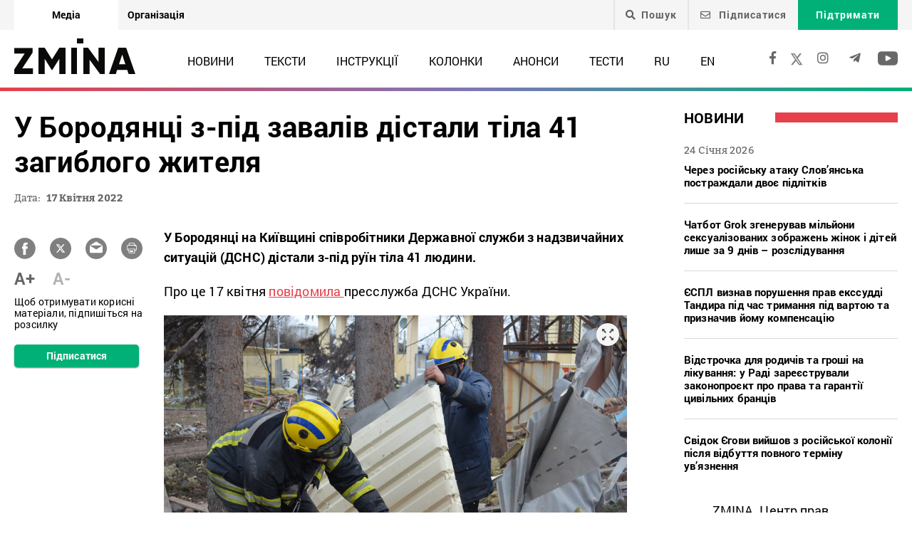

--- FILE ---
content_type: text/html; charset=UTF-8
request_url: https://zmina.info/news/u-borodyanczi-z-pid-zavaliv-distaly-tila-41-zhytelya/
body_size: 23490
content:
<!doctype html>
<html dir="ltr" lang="uk" prefix="og: https://ogp.me/ns#">
<head>
    <meta charset="UTF-8" />
    
    
		<!-- All in One SEO 4.7.1.1 - aioseo.com -->
		<title>У Бородянці з-під завалів дістали тіла 41 загиблого жителя ➜ ZMINA</title>
		<meta name="description" content="У Бородянці з-під завалів дістали тіла 41 загиблого жителя З семи зруйнованих багатоповерхових житлових будинків у центрі міста на п’яти роботи завершені повністю: Онлайн видання ZMINA ✍" />
		<meta name="robots" content="max-image-preview:large" />
		<meta name="keywords" content="бородянка,війна з росією,дснс,київщина,міжнародні злочини,окупація,російські військові,рятувальники,новини" />
		<link rel="canonical" href="https://zmina.info/news/u-borodyanczi-z-pid-zavaliv-distaly-tila-41-zhytelya/" />
		<meta name="generator" content="All in One SEO (AIOSEO) 4.7.1.1" />
		<meta property="og:locale" content="uk_UA" />
		<meta property="og:site_name" content="ZMINA" />
		<meta property="og:type" content="article" />
		<meta property="og:title" content="У Бородянці з-під завалів дістали тіла 41 загиблого жителя ➜ ZMINA" />
		<meta property="og:description" content="У Бородянці з-під завалів дістали тіла 41 загиблого жителя З семи зруйнованих багатоповерхових житлових будинків у центрі міста на п’яти роботи завершені повністю: Онлайн видання ZMINA ✍" />
		<meta property="og:url" content="https://zmina.info/news/u-borodyanczi-z-pid-zavaliv-distaly-tila-41-zhytelya/" />
		<meta property="og:image" content="https://zmina.info/wp-content/uploads/2022/04/photo_2022-04-17_09-26-07-2.jpg" />
		<meta property="og:image:secure_url" content="https://zmina.info/wp-content/uploads/2022/04/photo_2022-04-17_09-26-07-2.jpg" />
		<meta property="og:image:width" content="1280" />
		<meta property="og:image:height" content="847" />
		<meta property="article:published_time" content="2022-04-17T09:05:24+00:00" />
		<meta property="article:modified_time" content="2022-05-02T15:04:34+00:00" />
		<meta property="article:publisher" content="https://www.facebook.com/zmina.ua?locale=uk_UA" />
		<meta name="twitter:card" content="summary_large_image" />
		<meta name="twitter:site" content="@zminaUA" />
		<meta name="twitter:title" content="У Бородянці з-під завалів дістали тіла 41 загиблого жителя ➜ ZMINA" />
		<meta name="twitter:description" content="У Бородянці з-під завалів дістали тіла 41 загиблого жителя З семи зруйнованих багатоповерхових житлових будинків у центрі міста на п’яти роботи завершені повністю: Онлайн видання ZMINA ✍" />
		<meta name="twitter:image" content="https://zmina.info/wp-content/uploads/2022/04/photo_2022-04-17_09-26-07-2.jpg" />
		<meta name="google" content="nositelinkssearchbox" />
		<script type="application/ld+json" class="aioseo-schema">
			{"@context":"https:\/\/schema.org","@graph":[{"@type":"Article","@id":"https:\/\/zmina.info\/news\/u-borodyanczi-z-pid-zavaliv-distaly-tila-41-zhytelya\/#article","name":"\u0423 \u0411\u043e\u0440\u043e\u0434\u044f\u043d\u0446\u0456 \u0437-\u043f\u0456\u0434 \u0437\u0430\u0432\u0430\u043b\u0456\u0432 \u0434\u0456\u0441\u0442\u0430\u043b\u0438 \u0442\u0456\u043b\u0430 41 \u0437\u0430\u0433\u0438\u0431\u043b\u043e\u0433\u043e \u0436\u0438\u0442\u0435\u043b\u044f \u279c ZMINA","headline":"\u0423 \u0411\u043e\u0440\u043e\u0434\u044f\u043d\u0446\u0456 \u0437-\u043f\u0456\u0434 \u0437\u0430\u0432\u0430\u043b\u0456\u0432 \u0434\u0456\u0441\u0442\u0430\u043b\u0438 \u0442\u0456\u043b\u0430 41 \u0437\u0430\u0433\u0438\u0431\u043b\u043e\u0433\u043e \u0436\u0438\u0442\u0435\u043b\u044f","author":{"@id":"https:\/\/zmina.info\/author\/olga\/#author"},"publisher":{"@id":"https:\/\/zmina.info\/#organization"},"image":{"@type":"ImageObject","url":"https:\/\/zmina.info\/wp-content\/uploads\/2022\/04\/photo_2022-04-17_09-26-07-2.jpg","width":1280,"height":847,"caption":"\u0414\u0436\u0435\u0440\u0435\u043b\u043e: \u0414\u0421\u041d\u0421 \u0423\u043a\u0440\u0430\u0457\u043d\u0438"},"datePublished":"2022-04-17T12:05:24+03:00","dateModified":"2022-05-02T18:04:34+03:00","inLanguage":"uk","mainEntityOfPage":{"@id":"https:\/\/zmina.info\/news\/u-borodyanczi-z-pid-zavaliv-distaly-tila-41-zhytelya\/#webpage"},"isPartOf":{"@id":"https:\/\/zmina.info\/news\/u-borodyanczi-z-pid-zavaliv-distaly-tila-41-zhytelya\/#webpage"},"articleSection":"\u041d\u043e\u0432\u0438\u043d\u0438, \u0411\u043e\u0440\u043e\u0434\u044f\u043d\u043a\u0430, \u0432\u0456\u0439\u043d\u0430 \u0437 \u0420\u043e\u0441\u0456\u0454\u044e, \u0414\u0421\u041d\u0421, \u041a\u0438\u0457\u0432\u0449\u0438\u043d\u0430, \u043c\u0456\u0436\u043d\u0430\u0440\u043e\u0434\u043d\u0456 \u0437\u043b\u043e\u0447\u0438\u043d\u0438, \u043e\u043a\u0443\u043f\u0430\u0446\u0456\u044f, \u0440\u043e\u0441\u0456\u0439\u0441\u044c\u043a\u0456 \u0432\u0456\u0439\u0441\u044c\u043a\u043e\u0432\u0456, \u0440\u044f\u0442\u0443\u0432\u0430\u043b\u044c\u043d\u0438\u043a\u0438, UA"},{"@type":"BreadcrumbList","@id":"https:\/\/zmina.info\/news\/u-borodyanczi-z-pid-zavaliv-distaly-tila-41-zhytelya\/#breadcrumblist","itemListElement":[{"@type":"ListItem","@id":"https:\/\/zmina.info\/#listItem","position":1,"name":"\u0413\u043e\u043b\u043e\u0432\u043d\u0430","item":"https:\/\/zmina.info\/","nextItem":"https:\/\/zmina.info\/news\/#listItem"},{"@type":"ListItem","@id":"https:\/\/zmina.info\/news\/#listItem","position":2,"name":"\u041d\u043e\u0432\u0438\u043d\u0438","item":"https:\/\/zmina.info\/news\/","nextItem":"https:\/\/zmina.info\/news\/u-borodyanczi-z-pid-zavaliv-distaly-tila-41-zhytelya\/#listItem","previousItem":"https:\/\/zmina.info\/#listItem"},{"@type":"ListItem","@id":"https:\/\/zmina.info\/news\/u-borodyanczi-z-pid-zavaliv-distaly-tila-41-zhytelya\/#listItem","position":3,"name":"\u0423 \u0411\u043e\u0440\u043e\u0434\u044f\u043d\u0446\u0456 \u0437-\u043f\u0456\u0434 \u0437\u0430\u0432\u0430\u043b\u0456\u0432 \u0434\u0456\u0441\u0442\u0430\u043b\u0438 \u0442\u0456\u043b\u0430 41 \u0437\u0430\u0433\u0438\u0431\u043b\u043e\u0433\u043e \u0436\u0438\u0442\u0435\u043b\u044f","previousItem":"https:\/\/zmina.info\/news\/#listItem"}]},{"@type":"Organization","@id":"https:\/\/zmina.info\/#organization","name":"ZMINA","url":"https:\/\/zmina.info\/","sameAs":["https:\/\/www.instagram.com\/zmina_ua\/"]},{"@type":"Person","@id":"https:\/\/zmina.info\/author\/olga\/#author","url":"https:\/\/zmina.info\/author\/olga\/","name":"olga","image":{"@type":"ImageObject","@id":"https:\/\/zmina.info\/news\/u-borodyanczi-z-pid-zavaliv-distaly-tila-41-zhytelya\/#authorImage","url":"https:\/\/secure.gravatar.com\/avatar\/fcc04710262e8ad9b2cd0ed21e802ffa?s=96&d=mm&r=g","width":96,"height":96,"caption":"olga"}},{"@type":"WebPage","@id":"https:\/\/zmina.info\/news\/u-borodyanczi-z-pid-zavaliv-distaly-tila-41-zhytelya\/#webpage","url":"https:\/\/zmina.info\/news\/u-borodyanczi-z-pid-zavaliv-distaly-tila-41-zhytelya\/","name":"\u0423 \u0411\u043e\u0440\u043e\u0434\u044f\u043d\u0446\u0456 \u0437-\u043f\u0456\u0434 \u0437\u0430\u0432\u0430\u043b\u0456\u0432 \u0434\u0456\u0441\u0442\u0430\u043b\u0438 \u0442\u0456\u043b\u0430 41 \u0437\u0430\u0433\u0438\u0431\u043b\u043e\u0433\u043e \u0436\u0438\u0442\u0435\u043b\u044f \u279c ZMINA","description":"\u0423 \u0411\u043e\u0440\u043e\u0434\u044f\u043d\u0446\u0456 \u0437-\u043f\u0456\u0434 \u0437\u0430\u0432\u0430\u043b\u0456\u0432 \u0434\u0456\u0441\u0442\u0430\u043b\u0438 \u0442\u0456\u043b\u0430 41 \u0437\u0430\u0433\u0438\u0431\u043b\u043e\u0433\u043e \u0436\u0438\u0442\u0435\u043b\u044f \u0417 \u0441\u0435\u043c\u0438 \u0437\u0440\u0443\u0439\u043d\u043e\u0432\u0430\u043d\u0438\u0445 \u0431\u0430\u0433\u0430\u0442\u043e\u043f\u043e\u0432\u0435\u0440\u0445\u043e\u0432\u0438\u0445 \u0436\u0438\u0442\u043b\u043e\u0432\u0438\u0445 \u0431\u0443\u0434\u0438\u043d\u043a\u0456\u0432 \u0443 \u0446\u0435\u043d\u0442\u0440\u0456 \u043c\u0456\u0441\u0442\u0430 \u043d\u0430 \u043f\u2019\u044f\u0442\u0438 \u0440\u043e\u0431\u043e\u0442\u0438 \u0437\u0430\u0432\u0435\u0440\u0448\u0435\u043d\u0456 \u043f\u043e\u0432\u043d\u0456\u0441\u0442\u044e: \u041e\u043d\u043b\u0430\u0439\u043d \u0432\u0438\u0434\u0430\u043d\u043d\u044f ZMINA \u270d","inLanguage":"uk","isPartOf":{"@id":"https:\/\/zmina.info\/#website"},"breadcrumb":{"@id":"https:\/\/zmina.info\/news\/u-borodyanczi-z-pid-zavaliv-distaly-tila-41-zhytelya\/#breadcrumblist"},"author":{"@id":"https:\/\/zmina.info\/author\/olga\/#author"},"creator":{"@id":"https:\/\/zmina.info\/author\/olga\/#author"},"image":{"@type":"ImageObject","url":"https:\/\/zmina.info\/wp-content\/uploads\/2022\/04\/photo_2022-04-17_09-26-07-2.jpg","@id":"https:\/\/zmina.info\/news\/u-borodyanczi-z-pid-zavaliv-distaly-tila-41-zhytelya\/#mainImage","width":1280,"height":847,"caption":"\u0414\u0436\u0435\u0440\u0435\u043b\u043e: \u0414\u0421\u041d\u0421 \u0423\u043a\u0440\u0430\u0457\u043d\u0438"},"primaryImageOfPage":{"@id":"https:\/\/zmina.info\/news\/u-borodyanczi-z-pid-zavaliv-distaly-tila-41-zhytelya\/#mainImage"},"datePublished":"2022-04-17T12:05:24+03:00","dateModified":"2022-05-02T18:04:34+03:00"},{"@type":"WebSite","@id":"https:\/\/zmina.info\/#website","url":"https:\/\/zmina.info\/","name":"ZMINA","inLanguage":"uk","publisher":{"@id":"https:\/\/zmina.info\/#organization"}}]}
		</script>
		<!-- All in One SEO -->

<style id='classic-theme-styles-inline-css' type='text/css'>
/*! This file is auto-generated */
.wp-block-button__link{color:#fff;background-color:#32373c;border-radius:9999px;box-shadow:none;text-decoration:none;padding:calc(.667em + 2px) calc(1.333em + 2px);font-size:1.125em}.wp-block-file__button{background:#32373c;color:#fff;text-decoration:none}
</style>
<style id='global-styles-inline-css' type='text/css'>
:root{--wp--preset--aspect-ratio--square: 1;--wp--preset--aspect-ratio--4-3: 4/3;--wp--preset--aspect-ratio--3-4: 3/4;--wp--preset--aspect-ratio--3-2: 3/2;--wp--preset--aspect-ratio--2-3: 2/3;--wp--preset--aspect-ratio--16-9: 16/9;--wp--preset--aspect-ratio--9-16: 9/16;--wp--preset--color--black: #000000;--wp--preset--color--cyan-bluish-gray: #abb8c3;--wp--preset--color--white: #ffffff;--wp--preset--color--pale-pink: #f78da7;--wp--preset--color--vivid-red: #cf2e2e;--wp--preset--color--luminous-vivid-orange: #ff6900;--wp--preset--color--luminous-vivid-amber: #fcb900;--wp--preset--color--light-green-cyan: #7bdcb5;--wp--preset--color--vivid-green-cyan: #00d084;--wp--preset--color--pale-cyan-blue: #8ed1fc;--wp--preset--color--vivid-cyan-blue: #0693e3;--wp--preset--color--vivid-purple: #9b51e0;--wp--preset--gradient--vivid-cyan-blue-to-vivid-purple: linear-gradient(135deg,rgba(6,147,227,1) 0%,rgb(155,81,224) 100%);--wp--preset--gradient--light-green-cyan-to-vivid-green-cyan: linear-gradient(135deg,rgb(122,220,180) 0%,rgb(0,208,130) 100%);--wp--preset--gradient--luminous-vivid-amber-to-luminous-vivid-orange: linear-gradient(135deg,rgba(252,185,0,1) 0%,rgba(255,105,0,1) 100%);--wp--preset--gradient--luminous-vivid-orange-to-vivid-red: linear-gradient(135deg,rgba(255,105,0,1) 0%,rgb(207,46,46) 100%);--wp--preset--gradient--very-light-gray-to-cyan-bluish-gray: linear-gradient(135deg,rgb(238,238,238) 0%,rgb(169,184,195) 100%);--wp--preset--gradient--cool-to-warm-spectrum: linear-gradient(135deg,rgb(74,234,220) 0%,rgb(151,120,209) 20%,rgb(207,42,186) 40%,rgb(238,44,130) 60%,rgb(251,105,98) 80%,rgb(254,248,76) 100%);--wp--preset--gradient--blush-light-purple: linear-gradient(135deg,rgb(255,206,236) 0%,rgb(152,150,240) 100%);--wp--preset--gradient--blush-bordeaux: linear-gradient(135deg,rgb(254,205,165) 0%,rgb(254,45,45) 50%,rgb(107,0,62) 100%);--wp--preset--gradient--luminous-dusk: linear-gradient(135deg,rgb(255,203,112) 0%,rgb(199,81,192) 50%,rgb(65,88,208) 100%);--wp--preset--gradient--pale-ocean: linear-gradient(135deg,rgb(255,245,203) 0%,rgb(182,227,212) 50%,rgb(51,167,181) 100%);--wp--preset--gradient--electric-grass: linear-gradient(135deg,rgb(202,248,128) 0%,rgb(113,206,126) 100%);--wp--preset--gradient--midnight: linear-gradient(135deg,rgb(2,3,129) 0%,rgb(40,116,252) 100%);--wp--preset--font-size--small: 13px;--wp--preset--font-size--medium: 20px;--wp--preset--font-size--large: 36px;--wp--preset--font-size--x-large: 42px;--wp--preset--spacing--20: 0.44rem;--wp--preset--spacing--30: 0.67rem;--wp--preset--spacing--40: 1rem;--wp--preset--spacing--50: 1.5rem;--wp--preset--spacing--60: 2.25rem;--wp--preset--spacing--70: 3.38rem;--wp--preset--spacing--80: 5.06rem;--wp--preset--shadow--natural: 6px 6px 9px rgba(0, 0, 0, 0.2);--wp--preset--shadow--deep: 12px 12px 50px rgba(0, 0, 0, 0.4);--wp--preset--shadow--sharp: 6px 6px 0px rgba(0, 0, 0, 0.2);--wp--preset--shadow--outlined: 6px 6px 0px -3px rgba(255, 255, 255, 1), 6px 6px rgba(0, 0, 0, 1);--wp--preset--shadow--crisp: 6px 6px 0px rgba(0, 0, 0, 1);}:where(.is-layout-flex){gap: 0.5em;}:where(.is-layout-grid){gap: 0.5em;}body .is-layout-flex{display: flex;}.is-layout-flex{flex-wrap: wrap;align-items: center;}.is-layout-flex > :is(*, div){margin: 0;}body .is-layout-grid{display: grid;}.is-layout-grid > :is(*, div){margin: 0;}:where(.wp-block-columns.is-layout-flex){gap: 2em;}:where(.wp-block-columns.is-layout-grid){gap: 2em;}:where(.wp-block-post-template.is-layout-flex){gap: 1.25em;}:where(.wp-block-post-template.is-layout-grid){gap: 1.25em;}.has-black-color{color: var(--wp--preset--color--black) !important;}.has-cyan-bluish-gray-color{color: var(--wp--preset--color--cyan-bluish-gray) !important;}.has-white-color{color: var(--wp--preset--color--white) !important;}.has-pale-pink-color{color: var(--wp--preset--color--pale-pink) !important;}.has-vivid-red-color{color: var(--wp--preset--color--vivid-red) !important;}.has-luminous-vivid-orange-color{color: var(--wp--preset--color--luminous-vivid-orange) !important;}.has-luminous-vivid-amber-color{color: var(--wp--preset--color--luminous-vivid-amber) !important;}.has-light-green-cyan-color{color: var(--wp--preset--color--light-green-cyan) !important;}.has-vivid-green-cyan-color{color: var(--wp--preset--color--vivid-green-cyan) !important;}.has-pale-cyan-blue-color{color: var(--wp--preset--color--pale-cyan-blue) !important;}.has-vivid-cyan-blue-color{color: var(--wp--preset--color--vivid-cyan-blue) !important;}.has-vivid-purple-color{color: var(--wp--preset--color--vivid-purple) !important;}.has-black-background-color{background-color: var(--wp--preset--color--black) !important;}.has-cyan-bluish-gray-background-color{background-color: var(--wp--preset--color--cyan-bluish-gray) !important;}.has-white-background-color{background-color: var(--wp--preset--color--white) !important;}.has-pale-pink-background-color{background-color: var(--wp--preset--color--pale-pink) !important;}.has-vivid-red-background-color{background-color: var(--wp--preset--color--vivid-red) !important;}.has-luminous-vivid-orange-background-color{background-color: var(--wp--preset--color--luminous-vivid-orange) !important;}.has-luminous-vivid-amber-background-color{background-color: var(--wp--preset--color--luminous-vivid-amber) !important;}.has-light-green-cyan-background-color{background-color: var(--wp--preset--color--light-green-cyan) !important;}.has-vivid-green-cyan-background-color{background-color: var(--wp--preset--color--vivid-green-cyan) !important;}.has-pale-cyan-blue-background-color{background-color: var(--wp--preset--color--pale-cyan-blue) !important;}.has-vivid-cyan-blue-background-color{background-color: var(--wp--preset--color--vivid-cyan-blue) !important;}.has-vivid-purple-background-color{background-color: var(--wp--preset--color--vivid-purple) !important;}.has-black-border-color{border-color: var(--wp--preset--color--black) !important;}.has-cyan-bluish-gray-border-color{border-color: var(--wp--preset--color--cyan-bluish-gray) !important;}.has-white-border-color{border-color: var(--wp--preset--color--white) !important;}.has-pale-pink-border-color{border-color: var(--wp--preset--color--pale-pink) !important;}.has-vivid-red-border-color{border-color: var(--wp--preset--color--vivid-red) !important;}.has-luminous-vivid-orange-border-color{border-color: var(--wp--preset--color--luminous-vivid-orange) !important;}.has-luminous-vivid-amber-border-color{border-color: var(--wp--preset--color--luminous-vivid-amber) !important;}.has-light-green-cyan-border-color{border-color: var(--wp--preset--color--light-green-cyan) !important;}.has-vivid-green-cyan-border-color{border-color: var(--wp--preset--color--vivid-green-cyan) !important;}.has-pale-cyan-blue-border-color{border-color: var(--wp--preset--color--pale-cyan-blue) !important;}.has-vivid-cyan-blue-border-color{border-color: var(--wp--preset--color--vivid-cyan-blue) !important;}.has-vivid-purple-border-color{border-color: var(--wp--preset--color--vivid-purple) !important;}.has-vivid-cyan-blue-to-vivid-purple-gradient-background{background: var(--wp--preset--gradient--vivid-cyan-blue-to-vivid-purple) !important;}.has-light-green-cyan-to-vivid-green-cyan-gradient-background{background: var(--wp--preset--gradient--light-green-cyan-to-vivid-green-cyan) !important;}.has-luminous-vivid-amber-to-luminous-vivid-orange-gradient-background{background: var(--wp--preset--gradient--luminous-vivid-amber-to-luminous-vivid-orange) !important;}.has-luminous-vivid-orange-to-vivid-red-gradient-background{background: var(--wp--preset--gradient--luminous-vivid-orange-to-vivid-red) !important;}.has-very-light-gray-to-cyan-bluish-gray-gradient-background{background: var(--wp--preset--gradient--very-light-gray-to-cyan-bluish-gray) !important;}.has-cool-to-warm-spectrum-gradient-background{background: var(--wp--preset--gradient--cool-to-warm-spectrum) !important;}.has-blush-light-purple-gradient-background{background: var(--wp--preset--gradient--blush-light-purple) !important;}.has-blush-bordeaux-gradient-background{background: var(--wp--preset--gradient--blush-bordeaux) !important;}.has-luminous-dusk-gradient-background{background: var(--wp--preset--gradient--luminous-dusk) !important;}.has-pale-ocean-gradient-background{background: var(--wp--preset--gradient--pale-ocean) !important;}.has-electric-grass-gradient-background{background: var(--wp--preset--gradient--electric-grass) !important;}.has-midnight-gradient-background{background: var(--wp--preset--gradient--midnight) !important;}.has-small-font-size{font-size: var(--wp--preset--font-size--small) !important;}.has-medium-font-size{font-size: var(--wp--preset--font-size--medium) !important;}.has-large-font-size{font-size: var(--wp--preset--font-size--large) !important;}.has-x-large-font-size{font-size: var(--wp--preset--font-size--x-large) !important;}
:where(.wp-block-post-template.is-layout-flex){gap: 1.25em;}:where(.wp-block-post-template.is-layout-grid){gap: 1.25em;}
:where(.wp-block-columns.is-layout-flex){gap: 2em;}:where(.wp-block-columns.is-layout-grid){gap: 2em;}
:root :where(.wp-block-pullquote){font-size: 1.5em;line-height: 1.6;}
</style>
<link rel='stylesheet' id='contact-form-7-css' href='https://zmina.info/wp-content/plugins/contact-form-7/includes/css/styles.css?ver=5.9.8' type='text/css' media='all' />
<link rel='stylesheet' id='dashicons-css' href='https://zmina.info/wp-includes/css/dashicons.min.css?ver=6.6.2' type='text/css' media='all' />
<link rel='stylesheet' id='post-views-counter-frontend-css' href='https://zmina.info/wp-content/plugins/post-views-counter/css/frontend.min.css?ver=1.4.7' type='text/css' media='all' />
<link rel='stylesheet' id='quiz-maker-css' href='https://zmina.info/wp-content/plugins/quiz-maker/public/css/quiz-maker-public.css?ver=21.7.1' type='text/css' media='all' />
<link rel='stylesheet' id='main-css' href='https://zmina.info/wp-content/themes/humanrights/assets/css/main.min.css?ver=5.5.4' type='text/css' media='all' />
<style id='main-inline-css' type='text/css'>
.wpcf7-response-output{display: none !important;}
div.wpcf7 .ajax-loader {display: none !important;}.select_ca #my_month {float: none;}
</style>
<script type="text/javascript" src="https://zmina.info/wp-includes/js/jquery/jquery.min.js?ver=3.7.1" id="jquery-core-js"></script>
<script type="text/javascript" src="https://zmina.info/wp-includes/js/jquery/jquery-migrate.min.js?ver=3.4.1" id="jquery-migrate-js"></script>
<script type="text/javascript" id="donate_script-js-extra">
/* <![CDATA[ */
var donate_ajax = {"url":"https:\/\/zmina.info\/wp-admin\/admin-ajax.php","nonce":"fe137a89c3"};
var donate_ajax1 = {"url":"https:\/\/zmina.info\/wp-admin\/admin-ajax.php","nonce":"b3e301a138"};
/* ]]> */
</script>
<script type="text/javascript" src="https://zmina.info/wp-content/plugins/donate/script.js?ver=6.6.2" id="donate_script-js"></script>
<script type="text/javascript" id="post-views-counter-frontend-js-before">
/* <![CDATA[ */
var pvcArgsFrontend = {"mode":"js","postID":178717,"requestURL":"https:\/\/zmina.info\/wp-admin\/admin-ajax.php","nonce":"7bf5cdb741","dataStorage":"cookies","multisite":1,"path":"\/","domain":""};
/* ]]> */
</script>
<script type="text/javascript" src="https://zmina.info/wp-content/plugins/post-views-counter/js/frontend.min.js?ver=1.4.7" id="post-views-counter-frontend-js"></script>
<link rel="https://api.w.org/" href="https://zmina.info/wp-json/" /><link rel="alternate" title="JSON" type="application/json" href="https://zmina.info/wp-json/wp/v2/posts/178717" /><link rel="EditURI" type="application/rsd+xml" title="RSD" href="https://zmina.info/xmlrpc.php?rsd" />

<link rel='shortlink' href='https://zmina.info/?p=178717' />
<link rel="alternate" title="oEmbed (JSON)" type="application/json+oembed" href="https://zmina.info/wp-json/oembed/1.0/embed?url=https%3A%2F%2Fzmina.info%2Fnews%2Fu-borodyanczi-z-pid-zavaliv-distaly-tila-41-zhytelya%2F" />
<link rel="alternate" title="oEmbed (XML)" type="text/xml+oembed" href="https://zmina.info/wp-json/oembed/1.0/embed?url=https%3A%2F%2Fzmina.info%2Fnews%2Fu-borodyanczi-z-pid-zavaliv-distaly-tila-41-zhytelya%2F&#038;format=xml" />
    <script type="text/javascript">
        var ajaxurl = 'https://zmina.info/wp-admin/admin-ajax.php';
    </script>
    <script type="application/ld+json" >
            {
              "@context":"https://schema.org/",
              "@type":"Organization",
              "@id":"https://zmina.info#Organization",
              "name":"ZMINA | Медіа ресурс Центру прав людини",
              "url":"https://zmina.ua",
              "sameAs":
              [
                "https://www.facebook.com/zmina.ua",
                "https://twitter.com/zminaUA",
"https://www.instagram.com/zmina_ua",
"https://www.youtube.com/user/CHRinform",
"https://t.me/zmina_ua"
              ],
              "logo":"https://zmina.info/wp-content/uploads/2023/07/logo2.png",
              "contactPoint":[
                {
                  "@type":"ContactPoint",
                  "contactType":"customer service",
                  "telephone":"+38(044) 272-42-52"
                },
                {
                  "@type":"ContactPoint",
                  "contactType":"customer service",
                  "telephone":"+38(067) 502-08-01"
                }
              ],
              "description":"Свіжі новини кожного дня - онлайн-медіа ZMINA ❤ Розслідування, репортажі, новини у сфері прав людини ✅",
              "address":
              {
                "@type": "PostalAddress",
                "addressLocality": "Київ, Украина",
                "postalCode": "01034",
                "streetAddress": "вул. Ярославів Вал 33Б, 3 поверх"
              },
              "image":"https://zmina.info/wp-content/uploads/2023/07/logo2.png"
            }
        </script>    <meta http-equiv="X-UA-Compatible" content="IE=edge">
    <meta name="viewport" content="width=device-width, initial-scale=1, maximum-scale=1">
    <link rel="apple-touch-icon" sizes="57x57" href="https://zmina.info/wp-content/themes/humanrights/apple-icon-57x57.png">
            <link rel="apple-touch-icon" sizes="60x60" href="https://zmina.info/wp-content/themes/humanrights/assets/favicon/apple-icon-60x60.png">
            <link rel="apple-touch-icon" sizes="72x72" href="https://zmina.info/wp-content/themes/humanrights/assets/favicon/apple-icon-72x72.png">
            <link rel="apple-touch-icon" sizes="76x76" href="https://zmina.info/wp-content/themes/humanrights/assets/favicon/apple-icon-76x76.png">
            <link rel="apple-touch-icon" sizes="114x114" href="https://zmina.info/wp-content/themes/humanrights/assets/favicon/apple-icon-114x114.png">
            <link rel="apple-touch-icon" sizes="120x120" href="https://zmina.info/wp-content/themes/humanrights/assets/favicon/apple-icon-120x120.png">
            <link rel="apple-touch-icon" sizes="144x144" href="https://zmina.info/wp-content/themes/humanrights/assets/favicon/apple-icon-144x144.png">
            <link rel="apple-touch-icon" sizes="152x152" href="https://zmina.info/wp-content/themes/humanrights/assets/favicon/apple-icon-152x152.png">
            <link rel="apple-touch-icon" sizes="180x180" href="https://zmina.info/wp-content/themes/humanrights/assets/favicon/apple-icon-180x180.png">
            <link rel="icon" type="image/png" sizes="192x192"  href="https://zmina.info/wp-content/themes/humanrights/assets/favicon/android-icon-192x192.png">
            <link rel="icon" type="image/png" sizes="32x32" href="https://zmina.info/wp-content/themes/humanrights/assets/favicon/favicon-32x32.png">
            <link rel="icon" type="image/png" sizes="96x96" href="https://zmina.info/wp-content/themes/humanrights/assets/favicon/favicon-96x96.png">
            <link rel="icon" type="image/png" sizes="16x16" href="https://zmina.info/wp-content/themes/humanrights/assets/favicon/favicon-16x16.png">
            <link rel="manifest" href="https://zmina.info/wp-content/themes/humanrights/assets/favicon/manifest.json">
            <meta name="msapplication-TileColor" content="#ffffff">
            <meta name="msapplication-TileImage" content="https://zmina.info/wp-content/themes/humanrights/assets/favicon/ms-icon-144x144.png">
            <meta name="theme-color" content="#ffffff">   
        
    <script>
        (function(i,s,o,g,r,a,m){i['GoogleAnalyticsObject']=r;i[r]=i[r]||function(){
            (i[r].q=i[r].q||[]).push(arguments)},i[r].l=1*new Date();a=s.createElement(o),
            m=s.getElementsByTagName(o)[0];a.async=1;a.src=g;m.parentNode.insertBefore(a,m)
        })(window,document,'script','//www.google-analytics.com/analytics.js','ga');

        ga('create', 'UA-57945481-1', 'auto');
        ga('send', 'pageview');

    </script>

    <!-- Facebook Pixel Code -->
    <script>
        !function(f,b,e,v,n,t,s)
        {if(f.fbq)return;n=f.fbq=function(){n.callMethod?
            n.callMethod.apply(n,arguments):n.queue.push(arguments)};
            if(!f._fbq)f._fbq=n;n.push=n;n.loaded=!0;n.version='2.0';
            n.queue=[];t=b.createElement(e);t.async=!0;
            t.src=v;s=b.getElementsByTagName(e)[0];
            s.parentNode.insertBefore(t,s)}(window, document,'script',
            'https://connect.facebook.net/en_US/fbevents.js');
        fbq('init', '1969331176675175');
        fbq('track', 'PageView');
    </script>
    <noscript>
        <img height="1" width="1" style="display:none" src="https://www.facebook.com/tr?id=1969331176675175&ev=PageView&noscript=1"/>
    </noscript>
    <!-- End Facebook Pixel Code -->
        
  </head>

<body class="post-template-default single single-post postid-178717 single-format-standard">
<div class="page_wrapper">
<header class="header">
    <div style="display: none" class="breadcrumbs" itemscope itemtype="http://schema.org/BreadcrumbList"><span itemprop="itemListElement" itemscope itemtype="http://schema.org/ListItem"><a class="breadcrumbs__link" href="https://zmina.info/" itemprop="item"><span itemprop="name">Головна</span></a><meta itemprop="position" content="1" /></span><span class="breadcrumbs__separator"> › </span><span itemprop="itemListElement" itemscope itemtype="http://schema.org/ListItem"><a class="breadcrumbs__link" href="https://zmina.info/news/" itemprop="item"><span itemprop="name">Новини</span></a><meta itemprop="position" content="2" /></span><span class="breadcrumbs__separator"> › </span><span class="breadcrumbs__current">У Бородянці з-під завалів дістали тіла 41 загиблого жителя</span></div><!-- .breadcrumbs -->
    <!-- DESCTOP MENU -->
<div class="desctop_menu">
    <div class="top_line">
        <div class="container">
            <div class="flex_row">

                <div id="menu-verhnye-menyu-ua" class="nav-menu desktop page_switchers"><a href="/"  class="active menu-item menu-item-type-custom menu-item-object-custom menu-item-9">Медіа</a><a href="https://zmina.ua"  class="menu-item menu-item-type-custom menu-item-object-custom menu-item-10">Організація</a></div>
                <div class="functions">

                                        <div class="nav_search_wrapper">
                        <a href="javascript:void(0)" class="search"><i class="fa fa-search"></i>Пошук</a>
                        <form method="get" action="https://zmina.info/">
                            <button type="submit"><i class="fa fa-search"></i></button>
                            <input type="text" name="s" placeholder="Шукаєте щось конкретне?">
                        </form>
                    </div>

                                            <a href="#subscribe_pop_form" class="subscribe open-pop-link">
                            <i class="far fa-envelope"></i>
                            Підписатися                        </a>
                                                                <a href="https://zmina.info/donate/" class="donate">Підтримати</a>
                                    </div>
            </div>
        </div>
    </div>
    <div class="nav_line">
        <div class="container">
            <div class="flex_row">
                <a href="https://zmina.info" class="logo">
                    <img src="https://zmina.info/wp-content/themes/humanrights/assets/img/logo2.svg" alt="ZMINA" title="ZMINA">
                </a>
                <nav class="nav"><ul id="menu-golovne-menyu-ua" class="nav-menu desktop"><li id="menu-item-21" class="menu-item menu-item-type-taxonomy menu-item-object-category current-post-ancestor current-menu-parent current-post-parent menu-item-21"><a href="https://zmina.info/news/">Новини</a></li>
<li id="menu-item-22" class="menu-item menu-item-type-taxonomy menu-item-object-category menu-item-22"><a href="https://zmina.info/articles/">Тексти</a></li>
<li id="menu-item-23" class="menu-item menu-item-type-taxonomy menu-item-object-category menu-item-23"><a href="https://zmina.info/instructions/">Інструкції</a></li>
<li id="menu-item-24" class="menu-item menu-item-type-taxonomy menu-item-object-category menu-item-24"><a href="https://zmina.info/columns/">Колонки</a></li>
<li id="menu-item-25" class="menu-item menu-item-type-taxonomy menu-item-object-category menu-item-25"><a href="https://zmina.info/announcements/">Анонси</a></li>
<li id="menu-item-149131" class="menu-item menu-item-type-post_type_archive menu-item-object-tests menu-item-149131"><a href="https://zmina.info/tests/">Тести</a></li>
<li id="menu-item-165543-ru" class="lang-item lang-item-5 lang-item-ru no-translation lang-item-first menu-item menu-item-type-custom menu-item-object-custom menu-item-165543-ru"><a href="https://zmina.info/ru/" hreflang="ru-RU" lang="ru-RU">RU</a></li>
<li id="menu-item-165543-en" class="lang-item lang-item-10 lang-item-en no-translation menu-item menu-item-type-custom menu-item-object-custom menu-item-165543-en"><a href="https://zmina.info/en/" hreflang="en-GB" lang="en-GB">EN</a></li>
</ul></nav>                <div class="soc_links">
                                                                <a rel="nofollow" href="https://www.facebook.com/zmina.ua" target="_blank">
                            <i class="fab fa-facebook-f"></i>
                        </a>
                    
                                                                                    <a href="https://twitter.com/zminaUA" target="_blank">
                            <i class="fa-x"></i>
                        </a>
                    
                                                                <a rel="nofollow" href="https://www.instagram.com/zmina_ua/" target="_blank">
                            <i class="fab fa-instagram"></i>
                        </a>
                    
                                                                <a rel="nofollow" href="https://t.me/zmina_ua" target="_blank">
                            <i class="fab fa-telegram-plane"></i>
                        </a>
                    
                                                                <a rel="nofollow" href="https://www.youtube.com/user/CHRinform" target="_blank">
                            <svg
                                    fill="#000000"
                                    height="30px"
                                    width="28px"
                                    version="1.1"
                                    id="Layer_1"
                                    xmlns="http://www.w3.org/2000/svg"
                                    xmlns:xlink="http://www.w3.org/1999/xlink"
                                    viewBox="0 0 310 310"
                                    xml:space="preserve"
                            >
                    <g id="XMLID_822_">
                        <path
                                id="XMLID_823_"
                                d="M297.917,64.645c-11.19-13.302-31.85-18.728-71.306-18.728H83.386c-40.359,0-61.369,5.776-72.517,19.938
                   C0,79.663,0,100.008,0,128.166v53.669c0,54.551,12.896,82.248,83.386,82.248h143.226c34.216,0,53.176-4.788,65.442-16.527
                   C304.633,235.518,310,215.863,310,181.835v-53.669C310,98.471,309.159,78.006,297.917,64.645z M199.021,162.41l-65.038,33.991
                   c-1.454,0.76-3.044,1.137-4.632,1.137c-1.798,0-3.592-0.484-5.181-1.446c-2.992-1.813-4.819-5.056-4.819-8.554v-67.764
                   c0-3.492,1.822-6.732,4.808-8.546c2.987-1.814,6.702-1.938,9.801-0.328l65.038,33.772c3.309,1.718,5.387,5.134,5.392,8.861
                   C204.394,157.263,202.325,160.684,199.021,162.41z"
                        />
                    </g>
                  </svg>
                        </a>
                                    </div>
            </div>
        </div>
    </div>
</div>
<!-- DESCTOP MENU -->    
<!-- MOBILE MENU -->
<div class="mobile_menu">
    <div class="top_line flex_row">
        <div class="lang">
                    </div>
        <a href="https://zmina.info" class="logo">
            <img src="https://zmina.info/wp-content/themes/humanrights/assets/img/logo2.svg" alt="ZMINA" title="ZMINA">
        </a>
        <a href="#page_menu" class="hamburger hamburger--emphatic">
                        <span class="hamburger-box">
                            <span class="hamburger-inner"> </span>
                        </span>
        </a>
    </div>
    <div class="mobile_menu-wrap">
        <div class="drop_menu">
        <form method="get" class="search_form" action="https://zmina.info/">
            <input type="text" name="s" value="" placeholder="Пошук">
        </form>

        <nav class="nav"><ul id="menu-golovne-menyu-ua-1" class=""><li class="menu-item menu-item-type-taxonomy menu-item-object-category current-post-ancestor current-menu-parent current-post-parent menu-item-21"><a href="https://zmina.info/news/">Новини</a></li>
<li class="menu-item menu-item-type-taxonomy menu-item-object-category menu-item-22"><a href="https://zmina.info/articles/">Тексти</a></li>
<li class="menu-item menu-item-type-taxonomy menu-item-object-category menu-item-23"><a href="https://zmina.info/instructions/">Інструкції</a></li>
<li class="menu-item menu-item-type-taxonomy menu-item-object-category menu-item-24"><a href="https://zmina.info/columns/">Колонки</a></li>
<li class="menu-item menu-item-type-taxonomy menu-item-object-category menu-item-25"><a href="https://zmina.info/announcements/">Анонси</a></li>
<li class="menu-item menu-item-type-post_type_archive menu-item-object-tests menu-item-149131"><a href="https://zmina.info/tests/">Тести</a></li>
<li class="lang-item lang-item-5 lang-item-ru no-translation lang-item-first menu-item menu-item-type-custom menu-item-object-custom menu-item-165543-ru"><a href="https://zmina.info/ru/" hreflang="ru-RU" lang="ru-RU">RU</a></li>
<li class="lang-item lang-item-10 lang-item-en no-translation menu-item menu-item-type-custom menu-item-object-custom menu-item-165543-en"><a href="https://zmina.info/en/" hreflang="en-GB" lang="en-GB">EN</a></li>
</ul></nav>                

            <div class="spec_articles">
                <h2>Спецтеми:</h2>
                <ul>
                                            <li>
                                                        <a href="https://zmina.info/tag/yevrointgeracziya/">ЄВРОІНТЕГРАЦІЯ</a>
                        </li>
                                            <li>
                                                        <a href="https://zmina.info/tag/mizhnarodni-zlochyny/">ВОЄННІ ЗЛОЧИНИ РОСІЇ В УКРАЇНІ</a>
                        </li>
                                            <li>
                                                        <a href="https://zmina.info/tag/istorija/">ІСТОРІЯ</a>
                        </li>
                                            <li>
                                                        <a href="https://zmina.info/tag/spravi_majdanu/">СПРАВИ МАЙДАНУ</a>
                        </li>
                                            <li>
                                                        <a href="https://zmina.info/tag/tisk_na_aktivistiv/">ТИСК НА АКТИВІСТІВ</a>
                        </li>
                                            <li>
                                                        <a href="https://zmina.info/tag/branci_kremljia_/">В&#8217;ЯЗНІ КРЕМЛЯ</a>
                        </li>
                                    </ul>
            </div>
        
        <!--        <div class="mobile_btn_row mobile_btn_row_menu">-->
        <!--            <a href="#" class="donate">--><!--</a>-->
        <!--        </div>-->
        <div class="soc_links">
                                        <a rel="nofollow" href="https://www.facebook.com/zmina.ua" target="_blank">
                    <i class="fab fa-facebook-f"></i>
                </a>
            
                                                    <a href="https://twitter.com/zminaUA" target="_blank">
                    <i class="fa-x"></i>
                </a>
            
                                        <a rel="nofollow" href="https://www.instagram.com/zmina_ua/" target="_blank">
                    <i class="fab fa-instagram"></i>
                </a>
            
                                        <a rel="nofollow" href="https://t.me/zmina_ua" target="_blank">
                    <i class="fab fa-telegram-plane"></i>
                </a>
            
                                        <a rel="nofollow" href="https://www.youtube.com/user/CHRinform" target="_blank">
                    <svg
                            fill="#000000"
                            height="30px"
                            width="28px"
                            version="1.1"
                            id="Layer_1"
                            xmlns="http://www.w3.org/2000/svg"
                            xmlns:xlink="http://www.w3.org/1999/xlink"
                            viewBox="0 0 310 310"
                            xml:space="preserve"
                    >
                    <g id="XMLID_822_">
                        <path
                                id="XMLID_823_"
                                d="M297.917,64.645c-11.19-13.302-31.85-18.728-71.306-18.728H83.386c-40.359,0-61.369,5.776-72.517,19.938
                   C0,79.663,0,100.008,0,128.166v53.669c0,54.551,12.896,82.248,83.386,82.248h143.226c34.216,0,53.176-4.788,65.442-16.527
                   C304.633,235.518,310,215.863,310,181.835v-53.669C310,98.471,309.159,78.006,297.917,64.645z M199.021,162.41l-65.038,33.991
                   c-1.454,0.76-3.044,1.137-4.632,1.137c-1.798,0-3.592-0.484-5.181-1.446c-2.992-1.813-4.819-5.056-4.819-8.554v-67.764
                   c0-3.492,1.822-6.732,4.808-8.546c2.987-1.814,6.702-1.938,9.801-0.328l65.038,33.772c3.309,1.718,5.387,5.134,5.392,8.861
                   C204.394,157.263,202.325,160.684,199.021,162.41z"
                        />
                    </g>
                  </svg>
                </a>
                    </div>
    </div>
    </div>
</div>
<!-- /MOBILE MENU --></header>
<!-- /HEADER --><section class="article">
    <div class="container flex_row alignTop">
        <article class="article_content">
            <h1>У Бородянці з-під завалів дістали тіла 41 загиблого жителя</h1>
            <div class="flex_row ">
                <div class="article_data">
                    <span class="data_key">Дата:</span>
                    <span>17 Квітня 2022</span>
                                                        </div>
            </div>
                                    <div class="article_columns flex_row">
                <div class="article_controls">
    <div class="article_share flex_row">
        <a onclick="social_share('fb')" href="javascript:void(0)">
            <span class="share_facebook"></span>
        </a>
        <a onclick="social_share('tw')" href="javascript:void(0)">
            <span class="share_twitter"></span>
        </a>
        <a href="mailto:?subject=У Бородянці з-під завалів дістали тіла 41 загиблого жителя&amp;body=https://zmina.info/news/u-borodyanczi-z-pid-zavaliv-distaly-tila-41-zhytelya/">
            <span class="share_mail"></span>
        </a>
        <a href="javascript:void(0)" onclick="print()">
            <span class="share_print"></span>
        </a>
    </div>
    <a href="#" class="font_plus font_change" id="size-plus" data-function="+">A+</a>
    <a href="#" class="font_minus font_change size-disabled" id="size-minus" data-function="-">A-</a>
    <span class="subscribe_disclimer">Щоб отримувати корисні матеріали, підпишіться на розсилку</span>
    <a href="#subscribe_pop_form" class="subcribe open-pop-link">Підписатися</a>
</div>                <div class="article_text_wrapper">
                    <p><strong>У Бородянці на Київщині співробітники Державної служби з надзвичайних ситуацій (ДСНС) дістали з-під руїн тіла 41 людини.</strong></p>
<p>Про це 17 квітня <a href="https://t.me/dsns_telegram/6109" target="_blank" rel="noopener">повідомила </a>пресслужба ДСНС України.</p>
<div class="alignnone">
<div class="aligncenter"><div><img decoding="async" src="https://zmina.info/wp-content/uploads/2022/04/photo_2022-04-17_09-26-07.jpg" alt="" /> <span class="img_caption">Джерело: ДСНС України</span></div></div>
</div>
<p><em>&#8220;16 квітня проводилися роботи з розбору завалів двох зруйнованих обстрілами багатоповерхових житлових будинків. Під час проведення робіт вилучено тіло загиблої особи&#8221;,</em> — йдеться в повідомленні.</p>
<p>Всього з 6 квітня з семи зруйнованих багатоповерхових житлових будинків у центрі міста на п’яти роботи завершені повністю. Вилучені тіла 41 загиблої особи, уточнили в ДСНС.</p>
<div class="alignnone"><img decoding="async" class="aligncenter" src="https://zmina.info/wp-content/uploads/2022/04/post-21.jpg" alt="" /></div>
<p>Станом на 15 квітня правоохоронці <a href="https://lb.ua/society/2022/04/15/513558_kiivskiy_oblasti_stanom.html" target="_blank" rel="noopener">знайшли тіла</a> понад 900 цивільних, убитих російськими окупантами на території Київської області. Лише в Бучі Київської області станом на 12 квітня  <a href="https://zmina.info/news/u-buchi-vzhe-vyyavyly-tila-403-vbytyh-i-zakatovanyh-czyvilnyh-163-identyfikovani/" target="_blank">виявили</a> тіла 403 вбитих і закатованих мирних жителів, з них 163 ідентифіковано.</p>
<p>Всього на Київщині тимчасово окупованими були понад 180 населенних пунктів, майже в кожному з них фіксуються воєнні злочини, скоєні російськими військовими.</p>
<div dir="auto">Нагадаємо, що коаліція “<a href="https://www.5am.in.ua/" target="_blank" rel="noopener noreferrer" data-auth="NotApplicable" data-linkindex="0">Україна. П’ята ранку</a>” збирає та документує воєнні злочини та злочини проти людяності під час російського вторгнення для національних та міжнародних механізмів правосуддя.</div>
<div dir="auto"> </div>
<div dir="auto">Зокрема, це умисні вбивства населення, катування і нелюдське поводження, умисне заподіяння тяжких страждань чи серйозного каліцтва, зґвалтування, руйнування і привласнення майна, не спричинене військовою необхідністю, примус цивільних осіб чи військовополонених служити в збройних силах РФ, використання населення як “живих щитів”, депортація українців до Росії чи на окуповані нею території Донбасу і Криму, викрадення і незаконні арешти цивільних осіб, взяття заручників, вчинення нападу на військових, які припинили брати участь у воєнних діях, віроломне використання форми чи знаків протилежної армії, емблеми Червоного Хреста, використання забороненої зброї (наприклад, касетних боєприпасів), використання отруйних речовин, напади на релігійні й культурні установи, розграбування суспільної й особистої власності тощо.</div>
<div dir="auto"> </div>
<div dir="auto">Правозахисники просять надсилати інформацію і докази про вказані злочини у вашому населеному пункті на електронну адресу <a href="mailto:warcrimeSOS.UA@gmail.com" target="_blank" rel="noopener noreferrer" data-auth="NotApplicable" data-linkindex="1">warcrimeSOS.UA@gmail.com</a>. Ознайомтеся з детальною <a href="https://zmina.info/articles/pamyatka-fiksacziyi-dokaziv-zlochyniv-proty-czyvilnogo-naselennya/" target="_blank" rel="noopener noreferrer" data-auth="NotApplicable" data-linkindex="2">пам’яткою</a>, як фіксувати докази воєнних злочинів і злочинів проти людяності.</div>
<div dir="auto"> </div>
<div dir="auto">Якщо у вас є дані про викрадення або страти активістів, волонтерів, журналістів, представників органів місцевого самоврядування, повідомте нас на адресу <a href="mailto:tp@humanrights.org.ua" target="_blank" rel="noopener noreferrer" data-auth="NotApplicable" data-linkindex="3">tp@humanrights.org.ua</a>.</div>
<div dir="auto"> </div>
<div dir="auto">Якщо ви бажаєте пройти навчання і долучитися до команди волонтерів Коаліції “Україна. П’ята ранку”, які документують воєнні злочини, просимо заповнити <a href="https://docs.google.com/forms/d/e/1FAIpQLSfQRBX4ctPYy-revkkHHi20OcWjQjZ5GBUaFWjRc7j_AorPsA/viewform" target="_blank" rel="noopener noreferrer" data-auth="NotApplicable" data-linkindex="4">онлайн-форму.</a></div>
                </div>
            </div>
            <div class="article_functions gradient_after">
                                    <div class="article_tags">
                        <span class="tag_names">Теги:</span>
                                                    <a href="https://zmina.info/tag/borodyanka/">Бородянка, </a>
                                                    <a href="https://zmina.info/tag/vijna-z-rosiyeyu/">війна з Росією, </a>
                                                    <a href="https://zmina.info/tag/dsns/">ДСНС, </a>
                                                    <a href="https://zmina.info/tag/kyyivshhyna/">Київщина, </a>
                                                    <a href="https://zmina.info/tag/mizhnarodni-zlochyny/">міжнародні злочини, </a>
                                                    <a href="https://zmina.info/tag/okupacija/">окупація, </a>
                                                    <a href="https://zmina.info/tag/rosijski-vijskovi/">російські військові, </a>
                                                    <a href="https://zmina.info/tag/ryatuvalnyky/">рятувальники</a>
                                            </div>
                                <div class="article_share flex_row">
    <span class="tag_names">Поділитися:</span>
    <a onclick="social_share('fb')" href="javascript:void(0)">
        <span class="share_facebook"></span>
    </a>
    <a onclick="social_share('tw')" href="javascript:void(0)">
        <span class="share_twitter"></span>
    </a>
    <a onclick="social_share('telegram')" href="javascript:void(0)">
        <span class="share_telegram"></span>
    </a>
    <a href="mailto:?subject=У Бородянці з-під завалів дістали тіла 41 загиблого жителя&amp;body=https://zmina.info/news/u-borodyanczi-z-pid-zavaliv-distaly-tila-41-zhytelya/">
        <span class="share_mail"></span>
    </a>
    <a href="javascript:void(0)" onclick="print()">
        <span class="share_print"></span>
    </a>
</div>
<span class="disklamer">Якщо ви знайшли помилку, виділіть її мишкою та натисніть Ctrl+Enter</span>            </div>
            <div class="comments">
    <div class="fb-comments" data-href="https://zmina.info/news/u-borodyanczi-z-pid-zavaliv-distaly-tila-41-zhytelya/" data-width="700" data-numposts="5"></div>
</div>
<style>
    /*.fb-comments,*/
    /*.fb-comments span,*/
    /*.fb-comments iframe,*/
    /*.fb_iframe_widget,*/
    /*.fb_iframe_widget span,*/
    .fb_iframe_widget iframe {
        width: 100% !important;
        max-width: 100% !important;
        box-sizing: border-box;
    }

</style>        </article>
        <div class="sidebar">
                                    <div class="sidebar_item">
            <h2 class="rubric_header">
                <span>
                                        <a href="https://zmina.info/news/">
                        Новини                    </a>
                </span>
            </h2>

            <div class="sidebar_rubric_items">
                                                                                              <span class="news_date">24 Січня 2026</span>

                                                                            <div class="list_date">
                    
                    <a href="https://zmina.info/news/cherez-rosijsku-ataku-slovyanska-postrazhdaly-dvoye-pidlitkiv/"  class="rubric_item">
                        <h3 class="rubric_article_header">
                            Через російську атаку Слов&#8217;янська постраждали двоє підлітків                        </h3>
                    </a>
                                                                                  
                    <a href="https://zmina.info/news/chatbot-grok-zgeneruvav-miljony-seksualizovanyh-zobrazhen-zhinok-i-ditej-lyshe-za-9-dniv-rozsliduvannya/"  class="rubric_item">
                        <h3 class="rubric_article_header">
                            Чатбот Grok згенерував мільйони сексуалізованих зображень жінок і дітей лише за 9 днів – розслідування                        </h3>
                    </a>
                                                                                  
                    <a href="https://zmina.info/news/yespl-vyznav-porushennya-prav-ekssuddi-tandyra-pid-chas-trymannya-pid-vartoyu-ta-pryznachyv-jomu-kompensacziyu/"  class="rubric_item">
                        <h3 class="rubric_article_header">
                            ЄСПЛ визнав порушення прав екссудді Тандира під час тримання під вартою та призначив йому компенсацію                        </h3>
                    </a>
                                                                                  
                    <a href="https://zmina.info/news/vidstrochka-dlya-rodychiv-ta-groshi-na-likuvannya-u-radi-zareyestruvaly-zakonoproyekt-pro-prava-ta-garantiyi-czyvilnyh-brancziv/"  class="rubric_item">
                        <h3 class="rubric_article_header">
                            Відстрочка для родичів та гроші на лікування: у Раді зареєстрували законопроєкт про права та гарантії цивільних бранців                        </h3>
                    </a>
                                                                                  
                    <a href="https://zmina.info/news/svidok-yegovy-vyjshov-z-rosijskoyi-koloniyi-pislya-vidbuttya-povnogo-terminu-uvyaznennya/"  class="rubric_item">
                        <h3 class="rubric_article_header">
                            Свідок Єгови вийшов з російської колонії після відбуття повного терміну ув&#8217;язнення                        </h3>
                    </a>
                                    </div>
                                                                            </div>
    </div>
    
                            <div class="fb-page" data-href="https://www.facebook.com/zmina.ua" data-tabs="timeline" data-width="" data-height="300" data-small-header="true" data-adapt-container-width="true" data-hide-cover="false" data-show-facepile="false"><blockquote cite="https://www.facebook.com/zmina.ua" class="fb-xfbml-parse-ignore"><a href="https://www.facebook.com/zmina.ua">ZMINA. Центр прав людини</a></blockquote></div>                    </div>
    </div>
</section>
<div class="read_also">
            <div class="container"><h2>Читайте також</h2>
            <div class="event_slider">
                                    <a class="item" href="https://zmina.info/news/cherez-rosijsku-ataku-slovyanska-postrazhdaly-dvoye-pidlitkiv/">
                        <img src="https://zmina.info/wp-content/uploads/2026/01/618001624_1502211315247851_4864284673943623055_n-354x207.jpg" alt="Через російську атаку Слов&#8217;янська постраждали двоє підлітків" title="Через російську атаку Слов&#8217;янська постраждали двоє підлітків" class="img-responsive"">                        <div class="slide_info">
                            <span class="author-span">Новини</span>
                                                                                    <span class="slide_date">24 Січня 2026</span>
                        </div>
                        <h3 class="slide_header">
                            Через російську атаку Слов&#8217;янська постраждали двоє підлітків                        </h3>
                    </a>
                                        <a class="item" href="https://zmina.info/news/chatbot-grok-zgeneruvav-miljony-seksualizovanyh-zobrazhen-zhinok-i-ditej-lyshe-za-9-dniv-rozsliduvannya/">
                        <img src="https://zmina.info/wp-content/uploads/2026/01/5698731_shutterstock-2587908785_ls-e1769171876118-354x207.jpg" alt="Чатбот Grok згенерував мільйони сексуалізованих зображень жінок і дітей лише за 9 днів – розслідування" title="Чатбот Grok згенерував мільйони сексуалізованих зображень жінок і дітей лише за 9 днів – розслідування" class="img-responsive"">                        <div class="slide_info">
                            <span class="author-span">Новини</span>
                                                                                    <span class="slide_date">24 Січня 2026</span>
                        </div>
                        <h3 class="slide_header">
                            Чатбот Grok згенерував мільйони сексуалізованих зображень жінок і дітей лише за 9 днів – розслідування                        </h3>
                    </a>
                                        <a class="item" href="https://zmina.info/news/yespl-vyznav-porushennya-prav-ekssuddi-tandyra-pid-chas-trymannya-pid-vartoyu-ta-pryznachyv-jomu-kompensacziyu/">
                        <img src="https://zmina.info/wp-content/uploads/2023/12/tandyr-v-sudi-295x172.jpg" alt="ЄСПЛ визнав порушення прав екссудді Тандира під час тримання під вартою та призначив йому компенсацію" title="ЄСПЛ визнав порушення прав екссудді Тандира під час тримання під вартою та призначив йому компенсацію" class="img-responsive"">                        <div class="slide_info">
                            <span class="author-span">Новини</span>
                                                                                    <span class="slide_date">24 Січня 2026</span>
                        </div>
                        <h3 class="slide_header">
                            ЄСПЛ визнав порушення прав екссудді Тандира під час тримання під вартою та призначив йому компенсацію                        </h3>
                    </a>
                                        <a class="item" href="https://zmina.info/news/vidstrochka-dlya-rodychiv-ta-groshi-na-likuvannya-u-radi-zareyestruvaly-zakonoproyekt-pro-prava-ta-garantiyi-czyvilnyh-brancziv/">
                        <img src="https://zmina.info/wp-content/uploads/2026/01/czyvilni-v-poloni-354x207-1.jpg" alt="Відстрочка для родичів та гроші на лікування: у Раді зареєстрували законопроєкт про права та гарантії цивільних бранців" title="Відстрочка для родичів та гроші на лікування: у Раді зареєстрували законопроєкт про права та гарантії цивільних бранців" class="img-responsive"">                        <div class="slide_info">
                            <span class="author-span">Новини</span>
                                                                                    <span class="slide_date">24 Січня 2026</span>
                        </div>
                        <h3 class="slide_header">
                            Відстрочка для родичів та гроші на лікування: у Раді зареєстрували законопроєкт про права та гарантії цивільних бранців                        </h3>
                    </a>
                                </div>
        </div>
    </div>    <div class="popular_carousel">
        <div class="container">
            <h2>Популярне</h2>
            <div class="popular_carousel_filter">
                <select class="filter-select chosen-select" tabindex="-1" name="type" data-placeholder="за тиждень">
                    <option data-action="weekly" value="weekly">за тиждень</option>
                    <option data-action="monthly" value="monthly">за місяць</option>
                    <option data-action="yearly" value="yearly">за рік</option>
                    <option data-action="choice_editorial" value="choice_editorial">вибір редакції</option>
                </select>
                <ul class="filter-list">
                    <li class="active">
                        <a data-action="weekly" href="#">
                            за тиждень                        </a>
                    </li>
                    <li>
                        <a data-action="monthly" href="#">
                            за місяць
                        </a>
                    </li>
                    <li>
                        <a data-action="yearly" href="#">
                            за рік                        </a>
                    </li>
                    <li>
                        <a data-action="choice_editorial" href="#">
                            вибір редакції
                        </a>
                    </li>
                </ul>
            </div>
            <div class="event_slider owl-carousel owl-theme-default">
                                    <a class="item" href="https://zmina.info/articles/kazaly-shcho-ya-bozhevilna-bo-tak-nikhto-ne-robyt-zhurnalistka-iryna-sampan-rozpovila-yak-znimala-film-pro-povernennya-iz-syriyi-ukrayinskykh-zhinok/">
                        <img src="https://zmina.info/wp-content/uploads/2026/01/10_rokiv_13-scaled-e1768837530298-354x207.jpg" alt="&#8220;Казали, що я божевільна, бо так ніхто не робить&#8221;: журналістка Ірина Сампан розповіла, як знімала фільм про повернення із Сирії українських жінок" title="&#8220;Казали, що я божевільна, бо так ніхто не робить&#8221;: журналістка Ірина Сампан розповіла, як знімала фільм про повернення із Сирії українських жінок" class="img-responsive"">                        <div class="slide_info">
                            <span class="author-span">Тексти</span>
                                                                                        <span class="author-span">
                                                                            Яна Радченко                                                                                                            </span>
                                                        <span class="slide_date">20 Січня 2026</span>
                        </div>
                        <h3 class="slide_header">
                            &#8220;Казали, що я божевільна, бо так ніхто не робить&#8221;: журналістка Ірина Сампан розповіла, як знімала фільм про повернення із Сирії українських жінок                        </h3>
                    </a>
                                        <a class="item" href="https://zmina.info/news/genprokuror-vklyuchyv-do-komisiyi-z-vidboru-kerivnycztva-sap-advokata-illi-kyvy/">
                        <img src="https://zmina.info/wp-content/uploads/2026/01/141094-354x207.jpg" alt="Генпрокурор включив до комісії з відбору керівництва САП адвоката Іллі Киви" title="Генпрокурор включив до комісії з відбору керівництва САП адвоката Іллі Киви" class="img-responsive"">                        <div class="slide_info">
                            <span class="author-span">Новини</span>
                                                                                    <span class="slide_date">22 Січня 2026</span>
                        </div>
                        <h3 class="slide_header">
                            Генпрокурор включив до комісії з відбору керівництва САП адвоката Іллі Киви                        </h3>
                    </a>
                                        <a class="item" href="https://zmina.info/news/advokatka-yaka-zahyshhaye-myhajla-berchuka-rozczinyuye-pozov-proty-nogo-yak-formu-tysku-na-ekoaktyvista/">
                        <img src="https://zmina.info/wp-content/uploads/2026/01/whatsapp-image-2026-01-20-at-20.11.27-354x207.jpeg" alt="Адвокатка, яка захищає Михайла Берчука, розцінює позов проти нього як форму тиску на екоактивіста" title="Адвокатка, яка захищає Михайла Берчука, розцінює позов проти нього як форму тиску на екоактивіста" class="img-responsive"">                        <div class="slide_info">
                            <span class="author-span">Новини</span>
                                                                                    <span class="slide_date">20 Січня 2026</span>
                        </div>
                        <h3 class="slide_header">
                            Адвокатка, яка захищає Михайла Берчука, розцінює позов проти нього як форму тиску на екоактивіста                        </h3>
                    </a>
                                        <a class="item" href="https://zmina.info/news/nabuv-chynnosti-zakon-pro-vidkrytist-parlamentskyh-komitetiv-shho-zminylos/">
                        <img src="https://zmina.info/wp-content/uploads/2026/01/663b97473e4f5-354x207.jpeg" alt="Набув чинності закон про відкритість парламентських комітетів: що змінилось?" title="Набув чинності закон про відкритість парламентських комітетів: що змінилось?" class="img-responsive"">                        <div class="slide_info">
                            <span class="author-span">Новини</span>
                                                                                    <span class="slide_date">20 Січня 2026</span>
                        </div>
                        <h3 class="slide_header">
                            Набув чинності закон про відкритість парламентських комітетів: що змінилось?                        </h3>
                    </a>
                                        <a class="item" href="https://zmina.info/news/zhinky-v-media-zayavyly-pro-novu-ataku-z-boku-anonimnogo-telegram-kanalu-baza-111/">
                        <img src="https://zmina.info/wp-content/uploads/2026/01/90234365_110810650548175_5678259688039251968_n-1024x1024-1-e1768832472421-354x207.jpg" alt="&#8220;Жінки в медіа&#8221; заявили про нову атаку з боку анонімного телеграм-каналу &#8220;База 111&#8221;" title="&#8220;Жінки в медіа&#8221; заявили про нову атаку з боку анонімного телеграм-каналу &#8220;База 111&#8221;" class="img-responsive"">                        <div class="slide_info">
                            <span class="author-span">Новини</span>
                                                                                    <span class="slide_date">19 Січня 2026</span>
                        </div>
                        <h3 class="slide_header">
                            &#8220;Жінки в медіа&#8221; заявили про нову атаку з боку анонімного телеграм-каналу &#8220;База 111&#8221;                        </h3>
                    </a>
                                        <a class="item" href="https://zmina.info/news/spivachka-olena-topolya-zayavyla-pro-shantazh-i-nezakonne-poshyrennya-yiyi-intymnogo-video-pidozryuvanoho-zatrymaly-onovleno/">
                        <img src="https://zmina.info/wp-content/uploads/2026/01/a2a1117543001c468e28f39c70b4d2b5-354x207.png" alt="Співачка Олена Тополя заявила про шантаж і незаконне поширення її інтимного відео. Підозрюваного затримали (оновлено)" title="Співачка Олена Тополя заявила про шантаж і незаконне поширення її інтимного відео. Підозрюваного затримали (оновлено)" class="img-responsive"">                        <div class="slide_info">
                            <span class="author-span">Новини</span>
                                                                                    <span class="slide_date">19 Січня 2026</span>
                        </div>
                        <h3 class="slide_header">
                            Співачка Олена Тополя заявила про шантаж і незаконне поширення її інтимного відео. Підозрюваного затримали (оновлено)                        </h3>
                    </a>
                                        <a class="item" href="https://zmina.info/news/vijskova-vpershe-dovela-shkodu-zdorovyu-na-sluzhbi-u-zsu-cherez-nosinnya-cholovichogo-bronezhyleta-amputuvaly-grudy/">
                        <img src="https://zmina.info/wp-content/uploads/2026/01/780x780-e1769005432962-354x207.jpg" alt="Військова вперше довела шкоду здоров&#8217;ю на службі в ЗСУ: через носіння чоловічого бронежилета ампутували груди" title="Військова вперше довела шкоду здоров&#8217;ю на службі в ЗСУ: через носіння чоловічого бронежилета ампутували груди" class="img-responsive"">                        <div class="slide_info">
                            <span class="author-span">Новини</span>
                                                                                    <span class="slide_date">21 Січня 2026</span>
                        </div>
                        <h3 class="slide_header">
                            Військова вперше довела шкоду здоров&#8217;ю на службі в ЗСУ: через носіння чоловічого бронежилета ампутували груди                        </h3>
                    </a>
                                        <a class="item" href="https://zmina.info/news/uryad-onovyv-rozrahunkovu-vartist-zhytla-shho-zminytsya-dlya-uchasnykiv-yeoseli/">
                        <img src="https://zmina.info/wp-content/uploads/2025/02/stock-photo-keys-to-a-new-apartment-e1738952028574-354x207.jpg" alt="Уряд оновив розрахункову вартість житла: що зміниться для учасників &#8220;єОселі&#8221;" title="Уряд оновив розрахункову вартість житла: що зміниться для учасників &#8220;єОселі&#8221;" class="img-responsive"">                        <div class="slide_info">
                            <span class="author-span">Новини</span>
                                                                                    <span class="slide_date">19 Січня 2026</span>
                        </div>
                        <h3 class="slide_header">
                            Уряд оновив розрахункову вартість житла: що зміниться для учасників &#8220;єОселі&#8221;                        </h3>
                    </a>
                                </div>
        </div>
    </div>
<!-- FOOTER -->
<footer class="footer">
  <div class="footer_info">
    <div class="container space_between flex_row">
      <div class="footer_logo" style="margin-right:30px">
        <a href="https://zmina.info" class="logo">
            <img src="https://zmina.info/wp-content/themes/humanrights/assets/img/logo_uk.svg" alt="ZMINA" title="ZMINA">
        </a>
        <div class="soc_links">
                <a rel="nofollow" href="https://www.facebook.com/zmina.ua" target="_blank">
            <i class="fab fa-facebook-f"></i>
        </a>
    
                    <a rel="nofollow" href="https://twitter.com/zminaUA"  target="_blank">
            <i class="fa-x"></i>
        </a>
    
                <a rel="nofollow" href="https://www.instagram.com/zmina_ua/" target="_blank">
            <i class="fab fa-instagram"></i>
        </a>
    
                <a rel="nofollow" href="https://t.me/zmina_ua" target="_blank">
            <i class="fab fa-telegram-plane"></i>
        </a>
    
                <a rel="nofollow" href="https://www.youtube.com/user/CHRinform" target="_blank">
            <svg
                    fill="#000000"
                    height="30px"
                    width="28px"
                    version="1.1"
                    id="Layer_1"
                    xmlns="http://www.w3.org/2000/svg"
                    xmlns:xlink="http://www.w3.org/1999/xlink"
                    viewBox="0 0 310 310"
                    xml:space="preserve"
            >
                    <g id="XMLID_822_">
                        <path
                                id="XMLID_823_"
                                d="M297.917,64.645c-11.19-13.302-31.85-18.728-71.306-18.728H83.386c-40.359,0-61.369,5.776-72.517,19.938
                   C0,79.663,0,100.008,0,128.166v53.669c0,54.551,12.896,82.248,83.386,82.248h143.226c34.216,0,53.176-4.788,65.442-16.527
                   C304.633,235.518,310,215.863,310,181.835v-53.669C310,98.471,309.159,78.006,297.917,64.645z M199.021,162.41l-65.038,33.991
                   c-1.454,0.76-3.044,1.137-4.632,1.137c-1.798,0-3.592-0.484-5.181-1.446c-2.992-1.813-4.819-5.056-4.819-8.554v-67.764
                   c0-3.492,1.822-6.732,4.808-8.546c2.987-1.814,6.702-1.938,9.801-0.328l65.038,33.772c3.309,1.718,5.387,5.134,5.392,8.861
                   C204.394,157.263,202.325,160.684,199.021,162.41z"
                        />
                    </g>
                  </svg>
        </a>
    </div>        <p>
                      			<div class="textwidget"><p>Передрук матеріалів тільки за наявності гіперпосилання на https://zmina.info/</p>
<div class="alignnone"></div>
<p>&nbsp;</p>
</div>
		                  </p>
      </div>
      <div class="deflect" style="display: flex;flex-direction: column; gap: 30px; align-items: center; margin-bottom:30px">
        <a href="https://deflect.ca" target="_blank">
          <img src="https://zmina.info/wp-content/uploads/2022/05/deflect_protectedbydeflect_badge2_redoutline-e1652797738183.png">
        </a>
        <a style="width:200px" href="https://depositphotos.com/ua" target="_blank">
          <img style="width:100%" src="https://zmina.info/wp-content/uploads/2024/08/depositphotos-logo-dark.png">
        </a>  
      </div>
      <div class="footer_links flex_row">
        <nav class="footer_nav">
          <h6>Матеріали</h6>
          <ul id="menu-nyzhnye-menyu-ua" class=""><li id="menu-item-36" class="menu-item menu-item-type-taxonomy menu-item-object-category current-post-ancestor current-menu-parent current-post-parent menu-item-36"><a href="https://zmina.info/news/">Новини</a></li>
<li id="menu-item-37" class="menu-item menu-item-type-taxonomy menu-item-object-category menu-item-37"><a href="https://zmina.info/articles/">Тексти</a></li>
<li id="menu-item-38" class="menu-item menu-item-type-taxonomy menu-item-object-category menu-item-38"><a href="https://zmina.info/instructions/">Інструкції</a></li>
<li id="menu-item-39" class="menu-item menu-item-type-taxonomy menu-item-object-category menu-item-39"><a href="https://zmina.info/columns/">Колонки</a></li>
<li id="menu-item-40" class="menu-item menu-item-type-taxonomy menu-item-object-category menu-item-40"><a href="https://zmina.info/announcements/">Анонси</a></li>
</ul>        </nav>
        <div class="footer_contacts">
                      <h6>Наші контакти</h6>
			<div class="textwidget"><ul>
<li><strong>Головна редакторка:</strong> Ольга Падірякова</li>
<li><strong>E-mail редакції:</strong> op@humanrights.org.ua</li>
<li><strong>Телефони редакції:</strong>  +38 067 502 08 01</li>
<li><strong>Поштова </strong><strong>адреса:</strong> 01001, Київ, а/с В-539</li>
</ul>
</div>
		                  </div>

      </div>
      <div class="footer_buttons flex_row" style="justify-content: flex-start; gap: 20px">
                        <a href="https://zmina.info/donate/"
                 class="footer_button donate">Підтримати роботу ресурсу</a>
                                  <a href="#subscribe_pop_form"
                 class="footer_button subcribe open-pop-link">Підписатися на розсилку</a>
                    <a href="#message_pop_form"
             class="footer_button contact_us open-pop-link">Зв’язатися з нами</a>

      </div>
    </div>
  </div>
      <div class="donor_carousel main_p_carousel">
        <div class="category_carousel">
            <div class="container">
                <h2>Донори</h2>
                <div class="donor_slider owl-carousel owl-theme-default">
                                                                                                                                    <a rel="nofollow" href="#" onclick="return false;" class="item">
                                    <img src="https://zmina.info/wp-content/uploads/2024/10/uk-international-development-logo-colour-white-1-1.jpg" alt="Міністерство закордонних справ Об&#8217;єднаного Королівства Великої Британії" title="Міністерство закордонних справ Об&#8217;єднаного Королівства Великої Британії" class="img-responsive">
                                </a>
                                                    
                                                                                                                                    <a rel="nofollow" href="#" onclick="return false;" class="item">
                                    <img src="https://zmina.info/wp-content/uploads/2019/09/FH_logo-full_transparent-background.png" alt="Freedom House" title="Freedom House" class="img-responsive">
                                </a>
                                                    
                                                                                                                                    <a rel="nofollow" href="https://www.mzv.cz/kiev/uk/x2006_09_06/index_1.html" class="item" target="_blank">
                                    <img src="https://zmina.info/wp-content/uploads/2019/09/mzvci-1.png" alt="Міністерство закордонних справ Чехії" title="Міністерство закордонних справ Чехії" class="img-responsive">
                                </a>
                                                    
                                                                                                                                    <a rel="nofollow" href="https://eeas.europa.eu/delegations/ukraine_uk" class="item" target="_blank">
                                    <img src="https://zmina.info/wp-content/uploads/2019/09/EU.jpg" alt="ЄС" title="ЄС" class="img-responsive">
                                </a>
                                                    
                                                                                                                                    <a rel="nofollow" href="https://www.irf.ua/" class="item" target="_blank">
                                    <img src="https://zmina.info/wp-content/uploads/2019/09/Vidrodzhennya-Vidrodžennia-Logos-Horizontal-16-01.png" alt="Міжнародний фонд відродження" title="Міжнародний фонд відродження" class="img-responsive">
                                </a>
                                                    
                                                                                                                                    <a rel="nofollow" href="https://mzmina.php7.postbox.kiev.ua/" class="item" target="_blank">
                                    <img src="https://zmina.info/wp-content/uploads/2019/07/053000019327.jpg" alt="ОБСЕ" title="ОБСЕ" class="img-responsive">
                                </a>
                                                    
                                    </div>
            </div>
        </div>
    </div>


  <div class="textwiget_mob">
          			<div class="textwidget"><p>Передрук матеріалів тільки за наявності гіперпосилання на https://zmina.info/</p>
<div class="alignnone"></div>
<p>&nbsp;</p>
</div>
		      </div>
  <div class="top" title="Нагору"><i class="fa fa-angle-up"></i></div>
  <div class="footer_copyright">
    <p>
      © 2026 ZMINA    </p>
  </div>
</footer>
<!-- /FOOTER -->


<svg style="width:0;height:0;position:absolute;overflow:hidden;">
	<symbol id="correct-answer-ico" viewBox="0 0 17 17">
    <path d="m2 2 13.5 13.5M2 15.5 15.5 2" stroke="#E34350" stroke-width="3"/>
  </symbol>
</svg>
<style scoped>
@media (max-width: 600px) {
  .deflect {
    width: 100%;
    text-align: center;
  }
}

</style>
</div>
    <div class="gradient_form mfp-hide" id="message_pop_form">
        <div class="message_pop_form popup_forms flex_row">
            <div class="col-1">
                <div class="form_header">
                    <h2>
                        Надіслати повідомлення                    </h2>
                </div>
                <div class="success" style="display: none">
                    <p>Дякуємо,<br>Ваше повідомлення надіслано!</p>
                    <i class="fas fa-check"></i>
                </div>
                
<div class="wpcf7 no-js" id="wpcf7-f7-p178717-o1" lang="uk" dir="ltr">
<div class="screen-reader-response"><p role="status" aria-live="polite" aria-atomic="true"></p> <ul></ul></div>
<form action="/news/u-borodyanczi-z-pid-zavaliv-distaly-tila-41-zhytelya/#wpcf7-f7-p178717-o1" method="post" class="wpcf7-form init" aria-label="Контактна форма" novalidate="novalidate" data-status="init">
<div style="display: none;">
<input type="hidden" name="_wpcf7" value="7" />
<input type="hidden" name="_wpcf7_version" value="5.9.8" />
<input type="hidden" name="_wpcf7_locale" value="uk" />
<input type="hidden" name="_wpcf7_unit_tag" value="wpcf7-f7-p178717-o1" />
<input type="hidden" name="_wpcf7_container_post" value="178717" />
<input type="hidden" name="_wpcf7_posted_data_hash" value="" />
<input type="hidden" name="_wpcf7_recaptcha_response" value="" />
</div>
<div class="input_group">
	<p><label for="username">Ваше ім’я та прізвище</label><br />
<span class="wpcf7-form-control-wrap" data-name="username"><input size="40" maxlength="400" class="wpcf7-form-control wpcf7-text wpcf7-validates-as-required" id="username" aria-required="true" aria-invalid="false" placeholder="Введіть своє ім&#039;я" value="" type="text" name="username" /></span>
	</p>
</div>
<div class="input_group">
	<p><label for="usermail">E-mail</label><br />
<span class="wpcf7-form-control-wrap" data-name="usermail"><input size="40" maxlength="400" class="wpcf7-form-control wpcf7-email wpcf7-validates-as-required wpcf7-text wpcf7-validates-as-email" id="usermail" aria-required="true" aria-invalid="false" placeholder="Введіть свою електронну адресу" value="" type="email" name="usermail" /></span>
	</p>
</div>
<div class="input_group">
	<p><label for="userphone">Телефон (не обов’язково)</label><br />
<span class="wpcf7-form-control-wrap" data-name="userphone"><input size="40" maxlength="400" class="wpcf7-form-control wpcf7-tel wpcf7-text wpcf7-validates-as-tel" id="userphone" aria-invalid="false" placeholder="+38 (088) 888 88 88" value="" type="tel" name="userphone" /></span>
	</p>
</div>
<div class="input_group">
	<p><label for="company">Компанія (не обов’язково)</label><br />
<span class="wpcf7-form-control-wrap" data-name="company"><input size="40" maxlength="400" class="wpcf7-form-control wpcf7-text" id="company" aria-invalid="false" placeholder="Компанія" value="" type="text" name="company" /></span>
	</p>
</div>
<div class="message_text">
	<p><label for="user_message">Повідомлення</label><span class="wpcf7-form-control-wrap" data-name="user_message"><textarea cols="40" rows="10" maxlength="2000" class="wpcf7-form-control wpcf7-textarea wpcf7-validates-as-required" id="user_message" aria-required="true" aria-invalid="false" name="user_message"></textarea></span><input class="wpcf7-form-control wpcf7-submit has-spinner" type="submit" value="&nbsp;" />
	</p>
</div><div class="wpcf7-response-output" aria-hidden="true"></div>
</form>
</div>
            </div>
            <div class="col-2">
                <h2>Контактна інформація</h2>
                <div class="form_adress_item">
                    <img src="https://zmina.info/wp-content/themes/humanrights/assets/img/location_ico.svg">
                    <div>
                        <p>01054, Київ, вул. Ярославів Вал 33Б, 3 поверх</p>
                    </div>
                </div>
                                    <div class="form_adress_item">
                        <img src="https://zmina.info/wp-content/themes/humanrights/assets/img/phone_ico.svg">
                        <div>
                                                            <p><a href="tel:(067) 502-08-01">(067) 502-08-01</a></p>
                                                    </div>
                    </div>
                                                    <div class="form_adress_item">
                        <img src="https://zmina.info/wp-content/themes/humanrights/assets/img/mail_ico.svg">
                        <div>
                            <p><a href="mailTo:op@humanrights.org.ua">op@humanrights.org.ua</a></p>
                        </div>
                    </div>
                                <div class="soc_links">
                <a rel="nofollow" href="https://www.facebook.com/zmina.ua" target="_blank">
            <i class="fab fa-facebook-f"></i>
        </a>
    
                    <a rel="nofollow" href="https://twitter.com/zminaUA"  target="_blank">
            <i class="fa-x"></i>
        </a>
    
                <a rel="nofollow" href="https://www.instagram.com/zmina_ua/" target="_blank">
            <i class="fab fa-instagram"></i>
        </a>
    
                <a rel="nofollow" href="https://t.me/zmina_ua" target="_blank">
            <i class="fab fa-telegram-plane"></i>
        </a>
    
                <a rel="nofollow" href="https://www.youtube.com/user/CHRinform" target="_blank">
            <svg
                    fill="#000000"
                    height="30px"
                    width="28px"
                    version="1.1"
                    id="Layer_1"
                    xmlns="http://www.w3.org/2000/svg"
                    xmlns:xlink="http://www.w3.org/1999/xlink"
                    viewBox="0 0 310 310"
                    xml:space="preserve"
            >
                    <g id="XMLID_822_">
                        <path
                                id="XMLID_823_"
                                d="M297.917,64.645c-11.19-13.302-31.85-18.728-71.306-18.728H83.386c-40.359,0-61.369,5.776-72.517,19.938
                   C0,79.663,0,100.008,0,128.166v53.669c0,54.551,12.896,82.248,83.386,82.248h143.226c34.216,0,53.176-4.788,65.442-16.527
                   C304.633,235.518,310,215.863,310,181.835v-53.669C310,98.471,309.159,78.006,297.917,64.645z M199.021,162.41l-65.038,33.991
                   c-1.454,0.76-3.044,1.137-4.632,1.137c-1.798,0-3.592-0.484-5.181-1.446c-2.992-1.813-4.819-5.056-4.819-8.554v-67.764
                   c0-3.492,1.822-6.732,4.808-8.546c2.987-1.814,6.702-1.938,9.801-0.328l65.038,33.772c3.309,1.718,5.387,5.134,5.392,8.861
                   C204.394,157.263,202.325,160.684,199.021,162.41z"
                        />
                    </g>
                  </svg>
        </a>
    </div>
            </div>
        </div>
    </div>
    <div class="gradient_form mfp-hide" id="subscribe_pop_form">
        <div class="subscribe_pop_form  flex_row popup_forms">

            <div class="col-1">
                <div class="form_header">
                    <h2>
                        Підписка на поштову розсилку                    </h2>
                    <span></span>
                </div>
                <div class="success" style="display: none">
                    <p>Дякуємо,<br>Ваше повідомлення надіслано!</p>
                    <i class="fas fa-check"></i>
                </div>
                
<div class="wpcf7 no-js" id="wpcf7-f63-p178717-o2" lang="uk" dir="ltr">
<div class="screen-reader-response"><p role="status" aria-live="polite" aria-atomic="true"></p> <ul></ul></div>
<form action="/news/u-borodyanczi-z-pid-zavaliv-distaly-tila-41-zhytelya/#wpcf7-f63-p178717-o2" method="post" class="wpcf7-form init" aria-label="Контактна форма" novalidate="novalidate" data-status="init">
<div style="display: none;">
<input type="hidden" name="_wpcf7" value="63" />
<input type="hidden" name="_wpcf7_version" value="5.9.8" />
<input type="hidden" name="_wpcf7_locale" value="uk" />
<input type="hidden" name="_wpcf7_unit_tag" value="wpcf7-f63-p178717-o2" />
<input type="hidden" name="_wpcf7_container_post" value="178717" />
<input type="hidden" name="_wpcf7_posted_data_hash" value="" />
<input type="hidden" name="_wpcf7_recaptcha_response" value="" />
</div>
<p><label for="username">Ваше ім’я та прізвище</label><br />
<span class="wpcf7-form-control-wrap" data-name="username"><input size="40" maxlength="400" class="wpcf7-form-control wpcf7-text wpcf7-validates-as-required" aria-required="true" aria-invalid="false" placeholder="Введіть своє ім&#039;я" value="" type="text" name="username" /></span><br />
<label for="usermail">E-mail</label><br />
<span class="wpcf7-form-control-wrap" data-name="usermail"><input size="40" maxlength="400" class="wpcf7-form-control wpcf7-email wpcf7-validates-as-required wpcf7-text wpcf7-validates-as-email" aria-required="true" aria-invalid="false" placeholder="Введіть свою електронну адресу" value="" type="email" name="usermail" /></span><br />
<label for="userwork">Місце навчання / роботи (опціонально)</label><br />
<span class="wpcf7-form-control-wrap" data-name="userwork"><input size="40" maxlength="400" class="wpcf7-form-control wpcf7-text" id="userwork" aria-invalid="false" placeholder="Ви студент чи працюєте?" value="" type="text" name="userwork" /></span><br />
<span class="gradient_bg"><input class="wpcf7-form-control wpcf7-submit has-spinner submit_btn" type="submit" value="Підписатися" /></span>
</p><div class="wpcf7-response-output" aria-hidden="true"></div>
</form>
</div>
            </div>
            <div class="col-2">
                <div class="info-subscribe">
                    <img src="https://zmina.info/wp-content/themes/humanrights/assets/img/subscribe_icon.svg"
                         alt="Підписка на поштову розсилку" title="Підписка на поштову розсилку">
                    <p><strong> Щоп’ятниці отримуйте найцікавіші матеріали тижня:</strong> важливі новини та актуальні анонси, розлогі тексти й корисні інструкції.</p>
                </div>
            </div>
        </div>
    </div>
<!-- The Modal -->
<div id="imageFullscreen" class="modal">

    <!-- The Close Button -->
    <span class="close"></span>

    <!-- Modal Content (The Image) -->

    <div class="c-lightbox__img">
        <div class="thumb">
            <img id="img01">
        </div>
    </div>
    <!-- Modal Caption (Image Text) -->
    <div id="caption"></div>
</div>
    <style type="text/css">
        #wpadminbar {
            z-index: 9!important;
        }
        @media (max-width: 768px) {
            html {margin-top: 0px !important;}
            #wpadminbar {display: none;}
        }
    </style> <script type="text/javascript" src="https://zmina.info/wp-includes/js/dist/hooks.min.js?ver=2810c76e705dd1a53b18" id="wp-hooks-js"></script>
<script type="text/javascript" src="https://zmina.info/wp-includes/js/dist/i18n.min.js?ver=5e580eb46a90c2b997e6" id="wp-i18n-js"></script>
<script type="text/javascript" id="wp-i18n-js-after">
/* <![CDATA[ */
wp.i18n.setLocaleData( { 'text direction\u0004ltr': [ 'ltr' ] } );
/* ]]> */
</script>
<script type="text/javascript" src="https://zmina.info/wp-content/plugins/contact-form-7/includes/swv/js/index.js?ver=5.9.8" id="swv-js"></script>
<script type="text/javascript" id="contact-form-7-js-extra">
/* <![CDATA[ */
var wpcf7 = {"api":{"root":"https:\/\/zmina.info\/wp-json\/","namespace":"contact-form-7\/v1"}};
/* ]]> */
</script>
<script type="text/javascript" id="contact-form-7-js-translations">
/* <![CDATA[ */
( function( domain, translations ) {
	var localeData = translations.locale_data[ domain ] || translations.locale_data.messages;
	localeData[""].domain = domain;
	wp.i18n.setLocaleData( localeData, domain );
} )( "contact-form-7", {"translation-revision-date":"2024-07-18 09:51:00+0000","generator":"GlotPress\/4.0.1","domain":"messages","locale_data":{"messages":{"":{"domain":"messages","plural-forms":"nplurals=3; plural=(n % 10 == 1 && n % 100 != 11) ? 0 : ((n % 10 >= 2 && n % 10 <= 4 && (n % 100 < 12 || n % 100 > 14)) ? 1 : 2);","lang":"uk_UA"},"This contact form is placed in the wrong place.":["\u0426\u044f \u043a\u043e\u043d\u0442\u0430\u043a\u0442\u043d\u0430 \u0444\u043e\u0440\u043c\u0430 \u0440\u043e\u0437\u043c\u0456\u0449\u0435\u043d\u0430 \u0432 \u043d\u0435\u043f\u0440\u0430\u0432\u0438\u043b\u044c\u043d\u043e\u043c\u0443 \u043c\u0456\u0441\u0446\u0456."],"Error:":["\u041f\u043e\u043c\u0438\u043b\u043a\u0430:"]}},"comment":{"reference":"includes\/js\/index.js"}} );
/* ]]> */
</script>
<script type="text/javascript" src="https://zmina.info/wp-content/plugins/contact-form-7/includes/js/index.js?ver=5.9.8" id="contact-form-7-js"></script>
<script type="text/javascript" id="script-js-extra">
/* <![CDATA[ */
var myajax = {"url":"https:\/\/zmina.info\/wp-admin\/admin-ajax.php"};
/* ]]> */
</script>
<script type="text/javascript" src="https://zmina.info/wp-content/themes/humanrights/assets/js/scripts.min.js?ver=5.1.1" id="script-js"></script>
<script type="text/javascript" src="https://www.google.com/recaptcha/api.js?render=6LeU3LYUAAAAALhJELSFjHlpyFkvWe2n1w8aaUy1&amp;ver=3.0" id="google-recaptcha-js"></script>
<script type="text/javascript" src="https://zmina.info/wp-includes/js/dist/vendor/wp-polyfill.min.js?ver=3.15.0" id="wp-polyfill-js"></script>
<script type="text/javascript" id="wpcf7-recaptcha-js-extra">
/* <![CDATA[ */
var wpcf7_recaptcha = {"sitekey":"6LeU3LYUAAAAALhJELSFjHlpyFkvWe2n1w8aaUy1","actions":{"homepage":"homepage","contactform":"contactform"}};
/* ]]> */
</script>
<script type="text/javascript" src="https://zmina.info/wp-content/plugins/contact-form-7/modules/recaptcha/index.js?ver=5.9.8" id="wpcf7-recaptcha-js"></script>
</body>
</html>


--- FILE ---
content_type: text/html; charset=UTF-8
request_url: https://zmina.info/wp-admin/admin-ajax.php
body_size: -42
content:
{"post_id":178717,"counted":true,"storage":{"name":["pvc_visits_1[0]"],"value":["1769309921b178717"],"expiry":[1769309921]},"type":"post"}

--- FILE ---
content_type: text/html; charset=utf-8
request_url: https://www.google.com/recaptcha/api2/anchor?ar=1&k=6LeU3LYUAAAAALhJELSFjHlpyFkvWe2n1w8aaUy1&co=aHR0cHM6Ly96bWluYS5pbmZvOjQ0Mw..&hl=en&v=PoyoqOPhxBO7pBk68S4YbpHZ&size=invisible&anchor-ms=20000&execute-ms=30000&cb=4v2ummeg4uur
body_size: 48755
content:
<!DOCTYPE HTML><html dir="ltr" lang="en"><head><meta http-equiv="Content-Type" content="text/html; charset=UTF-8">
<meta http-equiv="X-UA-Compatible" content="IE=edge">
<title>reCAPTCHA</title>
<style type="text/css">
/* cyrillic-ext */
@font-face {
  font-family: 'Roboto';
  font-style: normal;
  font-weight: 400;
  font-stretch: 100%;
  src: url(//fonts.gstatic.com/s/roboto/v48/KFO7CnqEu92Fr1ME7kSn66aGLdTylUAMa3GUBHMdazTgWw.woff2) format('woff2');
  unicode-range: U+0460-052F, U+1C80-1C8A, U+20B4, U+2DE0-2DFF, U+A640-A69F, U+FE2E-FE2F;
}
/* cyrillic */
@font-face {
  font-family: 'Roboto';
  font-style: normal;
  font-weight: 400;
  font-stretch: 100%;
  src: url(//fonts.gstatic.com/s/roboto/v48/KFO7CnqEu92Fr1ME7kSn66aGLdTylUAMa3iUBHMdazTgWw.woff2) format('woff2');
  unicode-range: U+0301, U+0400-045F, U+0490-0491, U+04B0-04B1, U+2116;
}
/* greek-ext */
@font-face {
  font-family: 'Roboto';
  font-style: normal;
  font-weight: 400;
  font-stretch: 100%;
  src: url(//fonts.gstatic.com/s/roboto/v48/KFO7CnqEu92Fr1ME7kSn66aGLdTylUAMa3CUBHMdazTgWw.woff2) format('woff2');
  unicode-range: U+1F00-1FFF;
}
/* greek */
@font-face {
  font-family: 'Roboto';
  font-style: normal;
  font-weight: 400;
  font-stretch: 100%;
  src: url(//fonts.gstatic.com/s/roboto/v48/KFO7CnqEu92Fr1ME7kSn66aGLdTylUAMa3-UBHMdazTgWw.woff2) format('woff2');
  unicode-range: U+0370-0377, U+037A-037F, U+0384-038A, U+038C, U+038E-03A1, U+03A3-03FF;
}
/* math */
@font-face {
  font-family: 'Roboto';
  font-style: normal;
  font-weight: 400;
  font-stretch: 100%;
  src: url(//fonts.gstatic.com/s/roboto/v48/KFO7CnqEu92Fr1ME7kSn66aGLdTylUAMawCUBHMdazTgWw.woff2) format('woff2');
  unicode-range: U+0302-0303, U+0305, U+0307-0308, U+0310, U+0312, U+0315, U+031A, U+0326-0327, U+032C, U+032F-0330, U+0332-0333, U+0338, U+033A, U+0346, U+034D, U+0391-03A1, U+03A3-03A9, U+03B1-03C9, U+03D1, U+03D5-03D6, U+03F0-03F1, U+03F4-03F5, U+2016-2017, U+2034-2038, U+203C, U+2040, U+2043, U+2047, U+2050, U+2057, U+205F, U+2070-2071, U+2074-208E, U+2090-209C, U+20D0-20DC, U+20E1, U+20E5-20EF, U+2100-2112, U+2114-2115, U+2117-2121, U+2123-214F, U+2190, U+2192, U+2194-21AE, U+21B0-21E5, U+21F1-21F2, U+21F4-2211, U+2213-2214, U+2216-22FF, U+2308-230B, U+2310, U+2319, U+231C-2321, U+2336-237A, U+237C, U+2395, U+239B-23B7, U+23D0, U+23DC-23E1, U+2474-2475, U+25AF, U+25B3, U+25B7, U+25BD, U+25C1, U+25CA, U+25CC, U+25FB, U+266D-266F, U+27C0-27FF, U+2900-2AFF, U+2B0E-2B11, U+2B30-2B4C, U+2BFE, U+3030, U+FF5B, U+FF5D, U+1D400-1D7FF, U+1EE00-1EEFF;
}
/* symbols */
@font-face {
  font-family: 'Roboto';
  font-style: normal;
  font-weight: 400;
  font-stretch: 100%;
  src: url(//fonts.gstatic.com/s/roboto/v48/KFO7CnqEu92Fr1ME7kSn66aGLdTylUAMaxKUBHMdazTgWw.woff2) format('woff2');
  unicode-range: U+0001-000C, U+000E-001F, U+007F-009F, U+20DD-20E0, U+20E2-20E4, U+2150-218F, U+2190, U+2192, U+2194-2199, U+21AF, U+21E6-21F0, U+21F3, U+2218-2219, U+2299, U+22C4-22C6, U+2300-243F, U+2440-244A, U+2460-24FF, U+25A0-27BF, U+2800-28FF, U+2921-2922, U+2981, U+29BF, U+29EB, U+2B00-2BFF, U+4DC0-4DFF, U+FFF9-FFFB, U+10140-1018E, U+10190-1019C, U+101A0, U+101D0-101FD, U+102E0-102FB, U+10E60-10E7E, U+1D2C0-1D2D3, U+1D2E0-1D37F, U+1F000-1F0FF, U+1F100-1F1AD, U+1F1E6-1F1FF, U+1F30D-1F30F, U+1F315, U+1F31C, U+1F31E, U+1F320-1F32C, U+1F336, U+1F378, U+1F37D, U+1F382, U+1F393-1F39F, U+1F3A7-1F3A8, U+1F3AC-1F3AF, U+1F3C2, U+1F3C4-1F3C6, U+1F3CA-1F3CE, U+1F3D4-1F3E0, U+1F3ED, U+1F3F1-1F3F3, U+1F3F5-1F3F7, U+1F408, U+1F415, U+1F41F, U+1F426, U+1F43F, U+1F441-1F442, U+1F444, U+1F446-1F449, U+1F44C-1F44E, U+1F453, U+1F46A, U+1F47D, U+1F4A3, U+1F4B0, U+1F4B3, U+1F4B9, U+1F4BB, U+1F4BF, U+1F4C8-1F4CB, U+1F4D6, U+1F4DA, U+1F4DF, U+1F4E3-1F4E6, U+1F4EA-1F4ED, U+1F4F7, U+1F4F9-1F4FB, U+1F4FD-1F4FE, U+1F503, U+1F507-1F50B, U+1F50D, U+1F512-1F513, U+1F53E-1F54A, U+1F54F-1F5FA, U+1F610, U+1F650-1F67F, U+1F687, U+1F68D, U+1F691, U+1F694, U+1F698, U+1F6AD, U+1F6B2, U+1F6B9-1F6BA, U+1F6BC, U+1F6C6-1F6CF, U+1F6D3-1F6D7, U+1F6E0-1F6EA, U+1F6F0-1F6F3, U+1F6F7-1F6FC, U+1F700-1F7FF, U+1F800-1F80B, U+1F810-1F847, U+1F850-1F859, U+1F860-1F887, U+1F890-1F8AD, U+1F8B0-1F8BB, U+1F8C0-1F8C1, U+1F900-1F90B, U+1F93B, U+1F946, U+1F984, U+1F996, U+1F9E9, U+1FA00-1FA6F, U+1FA70-1FA7C, U+1FA80-1FA89, U+1FA8F-1FAC6, U+1FACE-1FADC, U+1FADF-1FAE9, U+1FAF0-1FAF8, U+1FB00-1FBFF;
}
/* vietnamese */
@font-face {
  font-family: 'Roboto';
  font-style: normal;
  font-weight: 400;
  font-stretch: 100%;
  src: url(//fonts.gstatic.com/s/roboto/v48/KFO7CnqEu92Fr1ME7kSn66aGLdTylUAMa3OUBHMdazTgWw.woff2) format('woff2');
  unicode-range: U+0102-0103, U+0110-0111, U+0128-0129, U+0168-0169, U+01A0-01A1, U+01AF-01B0, U+0300-0301, U+0303-0304, U+0308-0309, U+0323, U+0329, U+1EA0-1EF9, U+20AB;
}
/* latin-ext */
@font-face {
  font-family: 'Roboto';
  font-style: normal;
  font-weight: 400;
  font-stretch: 100%;
  src: url(//fonts.gstatic.com/s/roboto/v48/KFO7CnqEu92Fr1ME7kSn66aGLdTylUAMa3KUBHMdazTgWw.woff2) format('woff2');
  unicode-range: U+0100-02BA, U+02BD-02C5, U+02C7-02CC, U+02CE-02D7, U+02DD-02FF, U+0304, U+0308, U+0329, U+1D00-1DBF, U+1E00-1E9F, U+1EF2-1EFF, U+2020, U+20A0-20AB, U+20AD-20C0, U+2113, U+2C60-2C7F, U+A720-A7FF;
}
/* latin */
@font-face {
  font-family: 'Roboto';
  font-style: normal;
  font-weight: 400;
  font-stretch: 100%;
  src: url(//fonts.gstatic.com/s/roboto/v48/KFO7CnqEu92Fr1ME7kSn66aGLdTylUAMa3yUBHMdazQ.woff2) format('woff2');
  unicode-range: U+0000-00FF, U+0131, U+0152-0153, U+02BB-02BC, U+02C6, U+02DA, U+02DC, U+0304, U+0308, U+0329, U+2000-206F, U+20AC, U+2122, U+2191, U+2193, U+2212, U+2215, U+FEFF, U+FFFD;
}
/* cyrillic-ext */
@font-face {
  font-family: 'Roboto';
  font-style: normal;
  font-weight: 500;
  font-stretch: 100%;
  src: url(//fonts.gstatic.com/s/roboto/v48/KFO7CnqEu92Fr1ME7kSn66aGLdTylUAMa3GUBHMdazTgWw.woff2) format('woff2');
  unicode-range: U+0460-052F, U+1C80-1C8A, U+20B4, U+2DE0-2DFF, U+A640-A69F, U+FE2E-FE2F;
}
/* cyrillic */
@font-face {
  font-family: 'Roboto';
  font-style: normal;
  font-weight: 500;
  font-stretch: 100%;
  src: url(//fonts.gstatic.com/s/roboto/v48/KFO7CnqEu92Fr1ME7kSn66aGLdTylUAMa3iUBHMdazTgWw.woff2) format('woff2');
  unicode-range: U+0301, U+0400-045F, U+0490-0491, U+04B0-04B1, U+2116;
}
/* greek-ext */
@font-face {
  font-family: 'Roboto';
  font-style: normal;
  font-weight: 500;
  font-stretch: 100%;
  src: url(//fonts.gstatic.com/s/roboto/v48/KFO7CnqEu92Fr1ME7kSn66aGLdTylUAMa3CUBHMdazTgWw.woff2) format('woff2');
  unicode-range: U+1F00-1FFF;
}
/* greek */
@font-face {
  font-family: 'Roboto';
  font-style: normal;
  font-weight: 500;
  font-stretch: 100%;
  src: url(//fonts.gstatic.com/s/roboto/v48/KFO7CnqEu92Fr1ME7kSn66aGLdTylUAMa3-UBHMdazTgWw.woff2) format('woff2');
  unicode-range: U+0370-0377, U+037A-037F, U+0384-038A, U+038C, U+038E-03A1, U+03A3-03FF;
}
/* math */
@font-face {
  font-family: 'Roboto';
  font-style: normal;
  font-weight: 500;
  font-stretch: 100%;
  src: url(//fonts.gstatic.com/s/roboto/v48/KFO7CnqEu92Fr1ME7kSn66aGLdTylUAMawCUBHMdazTgWw.woff2) format('woff2');
  unicode-range: U+0302-0303, U+0305, U+0307-0308, U+0310, U+0312, U+0315, U+031A, U+0326-0327, U+032C, U+032F-0330, U+0332-0333, U+0338, U+033A, U+0346, U+034D, U+0391-03A1, U+03A3-03A9, U+03B1-03C9, U+03D1, U+03D5-03D6, U+03F0-03F1, U+03F4-03F5, U+2016-2017, U+2034-2038, U+203C, U+2040, U+2043, U+2047, U+2050, U+2057, U+205F, U+2070-2071, U+2074-208E, U+2090-209C, U+20D0-20DC, U+20E1, U+20E5-20EF, U+2100-2112, U+2114-2115, U+2117-2121, U+2123-214F, U+2190, U+2192, U+2194-21AE, U+21B0-21E5, U+21F1-21F2, U+21F4-2211, U+2213-2214, U+2216-22FF, U+2308-230B, U+2310, U+2319, U+231C-2321, U+2336-237A, U+237C, U+2395, U+239B-23B7, U+23D0, U+23DC-23E1, U+2474-2475, U+25AF, U+25B3, U+25B7, U+25BD, U+25C1, U+25CA, U+25CC, U+25FB, U+266D-266F, U+27C0-27FF, U+2900-2AFF, U+2B0E-2B11, U+2B30-2B4C, U+2BFE, U+3030, U+FF5B, U+FF5D, U+1D400-1D7FF, U+1EE00-1EEFF;
}
/* symbols */
@font-face {
  font-family: 'Roboto';
  font-style: normal;
  font-weight: 500;
  font-stretch: 100%;
  src: url(//fonts.gstatic.com/s/roboto/v48/KFO7CnqEu92Fr1ME7kSn66aGLdTylUAMaxKUBHMdazTgWw.woff2) format('woff2');
  unicode-range: U+0001-000C, U+000E-001F, U+007F-009F, U+20DD-20E0, U+20E2-20E4, U+2150-218F, U+2190, U+2192, U+2194-2199, U+21AF, U+21E6-21F0, U+21F3, U+2218-2219, U+2299, U+22C4-22C6, U+2300-243F, U+2440-244A, U+2460-24FF, U+25A0-27BF, U+2800-28FF, U+2921-2922, U+2981, U+29BF, U+29EB, U+2B00-2BFF, U+4DC0-4DFF, U+FFF9-FFFB, U+10140-1018E, U+10190-1019C, U+101A0, U+101D0-101FD, U+102E0-102FB, U+10E60-10E7E, U+1D2C0-1D2D3, U+1D2E0-1D37F, U+1F000-1F0FF, U+1F100-1F1AD, U+1F1E6-1F1FF, U+1F30D-1F30F, U+1F315, U+1F31C, U+1F31E, U+1F320-1F32C, U+1F336, U+1F378, U+1F37D, U+1F382, U+1F393-1F39F, U+1F3A7-1F3A8, U+1F3AC-1F3AF, U+1F3C2, U+1F3C4-1F3C6, U+1F3CA-1F3CE, U+1F3D4-1F3E0, U+1F3ED, U+1F3F1-1F3F3, U+1F3F5-1F3F7, U+1F408, U+1F415, U+1F41F, U+1F426, U+1F43F, U+1F441-1F442, U+1F444, U+1F446-1F449, U+1F44C-1F44E, U+1F453, U+1F46A, U+1F47D, U+1F4A3, U+1F4B0, U+1F4B3, U+1F4B9, U+1F4BB, U+1F4BF, U+1F4C8-1F4CB, U+1F4D6, U+1F4DA, U+1F4DF, U+1F4E3-1F4E6, U+1F4EA-1F4ED, U+1F4F7, U+1F4F9-1F4FB, U+1F4FD-1F4FE, U+1F503, U+1F507-1F50B, U+1F50D, U+1F512-1F513, U+1F53E-1F54A, U+1F54F-1F5FA, U+1F610, U+1F650-1F67F, U+1F687, U+1F68D, U+1F691, U+1F694, U+1F698, U+1F6AD, U+1F6B2, U+1F6B9-1F6BA, U+1F6BC, U+1F6C6-1F6CF, U+1F6D3-1F6D7, U+1F6E0-1F6EA, U+1F6F0-1F6F3, U+1F6F7-1F6FC, U+1F700-1F7FF, U+1F800-1F80B, U+1F810-1F847, U+1F850-1F859, U+1F860-1F887, U+1F890-1F8AD, U+1F8B0-1F8BB, U+1F8C0-1F8C1, U+1F900-1F90B, U+1F93B, U+1F946, U+1F984, U+1F996, U+1F9E9, U+1FA00-1FA6F, U+1FA70-1FA7C, U+1FA80-1FA89, U+1FA8F-1FAC6, U+1FACE-1FADC, U+1FADF-1FAE9, U+1FAF0-1FAF8, U+1FB00-1FBFF;
}
/* vietnamese */
@font-face {
  font-family: 'Roboto';
  font-style: normal;
  font-weight: 500;
  font-stretch: 100%;
  src: url(//fonts.gstatic.com/s/roboto/v48/KFO7CnqEu92Fr1ME7kSn66aGLdTylUAMa3OUBHMdazTgWw.woff2) format('woff2');
  unicode-range: U+0102-0103, U+0110-0111, U+0128-0129, U+0168-0169, U+01A0-01A1, U+01AF-01B0, U+0300-0301, U+0303-0304, U+0308-0309, U+0323, U+0329, U+1EA0-1EF9, U+20AB;
}
/* latin-ext */
@font-face {
  font-family: 'Roboto';
  font-style: normal;
  font-weight: 500;
  font-stretch: 100%;
  src: url(//fonts.gstatic.com/s/roboto/v48/KFO7CnqEu92Fr1ME7kSn66aGLdTylUAMa3KUBHMdazTgWw.woff2) format('woff2');
  unicode-range: U+0100-02BA, U+02BD-02C5, U+02C7-02CC, U+02CE-02D7, U+02DD-02FF, U+0304, U+0308, U+0329, U+1D00-1DBF, U+1E00-1E9F, U+1EF2-1EFF, U+2020, U+20A0-20AB, U+20AD-20C0, U+2113, U+2C60-2C7F, U+A720-A7FF;
}
/* latin */
@font-face {
  font-family: 'Roboto';
  font-style: normal;
  font-weight: 500;
  font-stretch: 100%;
  src: url(//fonts.gstatic.com/s/roboto/v48/KFO7CnqEu92Fr1ME7kSn66aGLdTylUAMa3yUBHMdazQ.woff2) format('woff2');
  unicode-range: U+0000-00FF, U+0131, U+0152-0153, U+02BB-02BC, U+02C6, U+02DA, U+02DC, U+0304, U+0308, U+0329, U+2000-206F, U+20AC, U+2122, U+2191, U+2193, U+2212, U+2215, U+FEFF, U+FFFD;
}
/* cyrillic-ext */
@font-face {
  font-family: 'Roboto';
  font-style: normal;
  font-weight: 900;
  font-stretch: 100%;
  src: url(//fonts.gstatic.com/s/roboto/v48/KFO7CnqEu92Fr1ME7kSn66aGLdTylUAMa3GUBHMdazTgWw.woff2) format('woff2');
  unicode-range: U+0460-052F, U+1C80-1C8A, U+20B4, U+2DE0-2DFF, U+A640-A69F, U+FE2E-FE2F;
}
/* cyrillic */
@font-face {
  font-family: 'Roboto';
  font-style: normal;
  font-weight: 900;
  font-stretch: 100%;
  src: url(//fonts.gstatic.com/s/roboto/v48/KFO7CnqEu92Fr1ME7kSn66aGLdTylUAMa3iUBHMdazTgWw.woff2) format('woff2');
  unicode-range: U+0301, U+0400-045F, U+0490-0491, U+04B0-04B1, U+2116;
}
/* greek-ext */
@font-face {
  font-family: 'Roboto';
  font-style: normal;
  font-weight: 900;
  font-stretch: 100%;
  src: url(//fonts.gstatic.com/s/roboto/v48/KFO7CnqEu92Fr1ME7kSn66aGLdTylUAMa3CUBHMdazTgWw.woff2) format('woff2');
  unicode-range: U+1F00-1FFF;
}
/* greek */
@font-face {
  font-family: 'Roboto';
  font-style: normal;
  font-weight: 900;
  font-stretch: 100%;
  src: url(//fonts.gstatic.com/s/roboto/v48/KFO7CnqEu92Fr1ME7kSn66aGLdTylUAMa3-UBHMdazTgWw.woff2) format('woff2');
  unicode-range: U+0370-0377, U+037A-037F, U+0384-038A, U+038C, U+038E-03A1, U+03A3-03FF;
}
/* math */
@font-face {
  font-family: 'Roboto';
  font-style: normal;
  font-weight: 900;
  font-stretch: 100%;
  src: url(//fonts.gstatic.com/s/roboto/v48/KFO7CnqEu92Fr1ME7kSn66aGLdTylUAMawCUBHMdazTgWw.woff2) format('woff2');
  unicode-range: U+0302-0303, U+0305, U+0307-0308, U+0310, U+0312, U+0315, U+031A, U+0326-0327, U+032C, U+032F-0330, U+0332-0333, U+0338, U+033A, U+0346, U+034D, U+0391-03A1, U+03A3-03A9, U+03B1-03C9, U+03D1, U+03D5-03D6, U+03F0-03F1, U+03F4-03F5, U+2016-2017, U+2034-2038, U+203C, U+2040, U+2043, U+2047, U+2050, U+2057, U+205F, U+2070-2071, U+2074-208E, U+2090-209C, U+20D0-20DC, U+20E1, U+20E5-20EF, U+2100-2112, U+2114-2115, U+2117-2121, U+2123-214F, U+2190, U+2192, U+2194-21AE, U+21B0-21E5, U+21F1-21F2, U+21F4-2211, U+2213-2214, U+2216-22FF, U+2308-230B, U+2310, U+2319, U+231C-2321, U+2336-237A, U+237C, U+2395, U+239B-23B7, U+23D0, U+23DC-23E1, U+2474-2475, U+25AF, U+25B3, U+25B7, U+25BD, U+25C1, U+25CA, U+25CC, U+25FB, U+266D-266F, U+27C0-27FF, U+2900-2AFF, U+2B0E-2B11, U+2B30-2B4C, U+2BFE, U+3030, U+FF5B, U+FF5D, U+1D400-1D7FF, U+1EE00-1EEFF;
}
/* symbols */
@font-face {
  font-family: 'Roboto';
  font-style: normal;
  font-weight: 900;
  font-stretch: 100%;
  src: url(//fonts.gstatic.com/s/roboto/v48/KFO7CnqEu92Fr1ME7kSn66aGLdTylUAMaxKUBHMdazTgWw.woff2) format('woff2');
  unicode-range: U+0001-000C, U+000E-001F, U+007F-009F, U+20DD-20E0, U+20E2-20E4, U+2150-218F, U+2190, U+2192, U+2194-2199, U+21AF, U+21E6-21F0, U+21F3, U+2218-2219, U+2299, U+22C4-22C6, U+2300-243F, U+2440-244A, U+2460-24FF, U+25A0-27BF, U+2800-28FF, U+2921-2922, U+2981, U+29BF, U+29EB, U+2B00-2BFF, U+4DC0-4DFF, U+FFF9-FFFB, U+10140-1018E, U+10190-1019C, U+101A0, U+101D0-101FD, U+102E0-102FB, U+10E60-10E7E, U+1D2C0-1D2D3, U+1D2E0-1D37F, U+1F000-1F0FF, U+1F100-1F1AD, U+1F1E6-1F1FF, U+1F30D-1F30F, U+1F315, U+1F31C, U+1F31E, U+1F320-1F32C, U+1F336, U+1F378, U+1F37D, U+1F382, U+1F393-1F39F, U+1F3A7-1F3A8, U+1F3AC-1F3AF, U+1F3C2, U+1F3C4-1F3C6, U+1F3CA-1F3CE, U+1F3D4-1F3E0, U+1F3ED, U+1F3F1-1F3F3, U+1F3F5-1F3F7, U+1F408, U+1F415, U+1F41F, U+1F426, U+1F43F, U+1F441-1F442, U+1F444, U+1F446-1F449, U+1F44C-1F44E, U+1F453, U+1F46A, U+1F47D, U+1F4A3, U+1F4B0, U+1F4B3, U+1F4B9, U+1F4BB, U+1F4BF, U+1F4C8-1F4CB, U+1F4D6, U+1F4DA, U+1F4DF, U+1F4E3-1F4E6, U+1F4EA-1F4ED, U+1F4F7, U+1F4F9-1F4FB, U+1F4FD-1F4FE, U+1F503, U+1F507-1F50B, U+1F50D, U+1F512-1F513, U+1F53E-1F54A, U+1F54F-1F5FA, U+1F610, U+1F650-1F67F, U+1F687, U+1F68D, U+1F691, U+1F694, U+1F698, U+1F6AD, U+1F6B2, U+1F6B9-1F6BA, U+1F6BC, U+1F6C6-1F6CF, U+1F6D3-1F6D7, U+1F6E0-1F6EA, U+1F6F0-1F6F3, U+1F6F7-1F6FC, U+1F700-1F7FF, U+1F800-1F80B, U+1F810-1F847, U+1F850-1F859, U+1F860-1F887, U+1F890-1F8AD, U+1F8B0-1F8BB, U+1F8C0-1F8C1, U+1F900-1F90B, U+1F93B, U+1F946, U+1F984, U+1F996, U+1F9E9, U+1FA00-1FA6F, U+1FA70-1FA7C, U+1FA80-1FA89, U+1FA8F-1FAC6, U+1FACE-1FADC, U+1FADF-1FAE9, U+1FAF0-1FAF8, U+1FB00-1FBFF;
}
/* vietnamese */
@font-face {
  font-family: 'Roboto';
  font-style: normal;
  font-weight: 900;
  font-stretch: 100%;
  src: url(//fonts.gstatic.com/s/roboto/v48/KFO7CnqEu92Fr1ME7kSn66aGLdTylUAMa3OUBHMdazTgWw.woff2) format('woff2');
  unicode-range: U+0102-0103, U+0110-0111, U+0128-0129, U+0168-0169, U+01A0-01A1, U+01AF-01B0, U+0300-0301, U+0303-0304, U+0308-0309, U+0323, U+0329, U+1EA0-1EF9, U+20AB;
}
/* latin-ext */
@font-face {
  font-family: 'Roboto';
  font-style: normal;
  font-weight: 900;
  font-stretch: 100%;
  src: url(//fonts.gstatic.com/s/roboto/v48/KFO7CnqEu92Fr1ME7kSn66aGLdTylUAMa3KUBHMdazTgWw.woff2) format('woff2');
  unicode-range: U+0100-02BA, U+02BD-02C5, U+02C7-02CC, U+02CE-02D7, U+02DD-02FF, U+0304, U+0308, U+0329, U+1D00-1DBF, U+1E00-1E9F, U+1EF2-1EFF, U+2020, U+20A0-20AB, U+20AD-20C0, U+2113, U+2C60-2C7F, U+A720-A7FF;
}
/* latin */
@font-face {
  font-family: 'Roboto';
  font-style: normal;
  font-weight: 900;
  font-stretch: 100%;
  src: url(//fonts.gstatic.com/s/roboto/v48/KFO7CnqEu92Fr1ME7kSn66aGLdTylUAMa3yUBHMdazQ.woff2) format('woff2');
  unicode-range: U+0000-00FF, U+0131, U+0152-0153, U+02BB-02BC, U+02C6, U+02DA, U+02DC, U+0304, U+0308, U+0329, U+2000-206F, U+20AC, U+2122, U+2191, U+2193, U+2212, U+2215, U+FEFF, U+FFFD;
}

</style>
<link rel="stylesheet" type="text/css" href="https://www.gstatic.com/recaptcha/releases/PoyoqOPhxBO7pBk68S4YbpHZ/styles__ltr.css">
<script nonce="1sOkOpobFoFxSS_HSAer5g" type="text/javascript">window['__recaptcha_api'] = 'https://www.google.com/recaptcha/api2/';</script>
<script type="text/javascript" src="https://www.gstatic.com/recaptcha/releases/PoyoqOPhxBO7pBk68S4YbpHZ/recaptcha__en.js" nonce="1sOkOpobFoFxSS_HSAer5g">
      
    </script></head>
<body><div id="rc-anchor-alert" class="rc-anchor-alert"></div>
<input type="hidden" id="recaptcha-token" value="[base64]">
<script type="text/javascript" nonce="1sOkOpobFoFxSS_HSAer5g">
      recaptcha.anchor.Main.init("[\x22ainput\x22,[\x22bgdata\x22,\x22\x22,\[base64]/[base64]/MjU1Ong/[base64]/[base64]/[base64]/[base64]/[base64]/[base64]/[base64]/[base64]/[base64]/[base64]/[base64]/[base64]/[base64]/[base64]/[base64]\\u003d\x22,\[base64]\\u003d\x22,\x22aAHCtVRxw47Ct3oewoUKw4bCoSnDn8KhcB89wrsdwrQqS8Ovw4JFw5jDrMK8EB8AcVoMdRIeAwnDpMOLKUdCw5fDhcO3w7LDk8Oiw7Flw7zCj8OWw4bDgMO9BEppw7dULMOVw5/DnjTDvMO0w5I+wphpIsOnEcKWSFfDvcKHwrrDlFU7VjQiw40GaMKpw7LChMOoZGdaw7JQLMOQc1vDr8KlwqBxEMOHcEXDgsKwL8KEJHIZUcKGIz0HDz4JwpTDpcOvHcOLwp5iZBjCqlTCisKnRTMewp02CcOANRXDkMKKSRR9w4jDgcKRBF1uO8K/wrZIOQFsGcKwREDCuVvDsTRiVXvDoDksw6dJwr83DgwQVWTDpsOiwqVvQsO4KCNzNMKtc0hfwqw2wpnDkGRjcHbDgCPDu8KdMsKbwrnCsHRlXcOcwoxtWsKdDS7Dm2gcGEIWKmLCvsObw5XDmsKuworDqsOyW8KEUnEhw6TCk0lbwo8+S8K/e33CoMK2wo/Ci8Omw7TDrMOAF8K/H8O5w6PCsTfCrMKiw6VMamxEwp7DjsOtcsOJNsKZDsKvwrgwOF4UZBBcQ0zDhhHDiHHCt8Kbwr/CskPDgsOYfcKxZ8O9ECYbwroxNE8LwrQ4wq3Cg8OywrJtR23Dg8O5wpvCq0XDt8OlwoNleMOwwqFuGcOMRAXCuQVMwr1lRkrDuD7CmT/CisOtP8KPMW7DrMOEwrLDjkZ9w4bCjcOWwqfCuMOnV8KVJ0ldMsKPw7hoODbCpVXCs1zDrcOpOWcmwplDQAFpVsKMwpXCvsOIQVDCnyQXWCwLEH/DlWkYLDbDiFbDqBpxHF/Cu8O5wojDqsKIwqHCm3UYw6LCtcKEwpc7HcOqV8K6w5oFw4RCw6HDtsOFwplIH1NOe8KLWi0ow755wpFpfildUQ7CukrCn8KXwrJdKC8fwqbCusOYw4oKw4DCh8OMwqkwWsOGdnrDlgQ5anLDiEnDlsO/wq03wqhMKRVBwofCnipfR1lgSMORw4jDqRDDkMOAOcOBFRZIeWDCiHfChMOyw7DCpCPClcK/H8KEw6cmw5rDpMOIw7x5FcOnFcOHw7rCrCVVJwfDjB7Cim/DkcKheMOvIQw3w4B5E2rCtcKPDsK0w7clwpk2w6kUwp/DhcKXwp7DtHcPOXvDjcOww6DDlsOBwrvDpBdiwo5Zw5XDoWbCjcOSf8KhwpPDpMK6QMOgYmktB8OPwqjDjgPDrsODWMKCw5tDwpcbwovDpsOxw63Dr0HCgsKyDsKcwqvDsMKpVMKBw6gIw5gIw6JPBsK0wo5KwpgmYm/CvV7DtcO5acONw5bDjmTCogZmc2rDr8OAw5zDv8Oew4rCn8OOwovDigHCmEUcwo5Qw4XDl8KIwqfDtcOYworClwPDmcOTN15oRTVQw5fDkynDgMK/WMOmCsOtw7bCjsOnLsKkw5nClWfDhMOAYcOJFwvDsG4kwrt/wqpFV8OkwpPCkwwrwrd7CT5mwpvCimLDn8KHRMOjw6nDozokdAnDmTZHRlbDrG8kwqUJRcO6woBWRMKfwpI/wp8VEcKRKcKQw5HCo8KlwoULDVvDqwbCuUMZVWQrw44owoLChsKaw7k7e8Oyw6/CiijCuRvDo3fCv8OqwqROw5jDuMOxWcObNsKZwpUdwowWGjDDnsOfwpHChsK3JWbCtsKEw6nDgTk5w4Q3w5B7w7x/AVJ5wpvDu8Kzfgpbw6tpWA9YC8KjTMOmwrIQL2fDiMOKQVDCok0pK8OTDE3CvcOaA8K6VBJMeGDDisOkX2RIw57CrQnClMK3EAXDpsOBEUZcw7trw4Ayw5gyw7FREcOyJUnDvMKYOsORLnNFwrfDvhfCvsOIw718w5QjUsO/w5pew65Jw7rCpcK4wpcQO1VIw5zDkMKTcMKlTFXDggh2wq3Cq8Kgw4U1Ny1aw7HDncO2Vjx6wr/DmMK8ZMO1wrXDpklMTXPCo8O/[base64]/ES8Rw5kkQsKvPGrDnsOtfwrDo34+C8OlUcK/[base64]/[base64]/DgMKCcVXDrMOPJiXCqTPDg2AOUMKgw4kIw5TDpjXCg8K7wobDusKuVsOvwp5AwrrDhMO3wrNjw77ChcKNZ8Oqw5k4YcOORlhkw4HCkMKLwrENOV/DnGzCggAhYABsw4HCv8OiwqnCj8KefsKnw6DDvkISN8KkwppEwozCrMKlDinCjMKxw6/CmyEMw4HClGtZwqUDC8KMw4oaVcOvYMKaCMOSCsO3w63DoDHCiMODeUU7OlTDkMODV8KPCyUCZhgQw6J0wqhJXsKbw5waSwhzGcO8GMOOw7/Dhg/Ci8O1wpnDrB/Dpx3CvMKUOsOcwqlhesK8c8KaaSjDi8OuwoLDh3hewr/DrMOeUTDDk8Oiwo3DmyvDpcKweUkQw5ZLBMOzwpQcw7fDnz/[base64]/[base64]/[base64]/DnUnCosKvwqp8wr3DiirCvMKJZnUcw7HDqMOoZsODMMO6wpvCkWvCuHEnf2/CosOlwpjCo8K3EF7DlcOnw5HCj3xHb0fCm8ONMcKCK03Dn8O0HcKVFHrDi8OZGsK0YAnDp8KAMcOdw7Rww7BWwovCiMOsH8Kaw5Ymw5V3a0/CtMKtYcKAwq3CrcOLwoNkwpHChMOgdWc2wpPDmMOJwo5Sw5DDmcKcw4UFwr7DqXvDsn8yNx9Gw58zwpnCoF3ChxTCkH5PQVMEZcOHFMO/[base64]/ClU5Bwp7DuRHCgMKyCMKFw4dnCFBxBi9FwotsKxTDtcKvFMO1esKgaMKqw7bDo8Ojclp5SxzChsOmSWrCmFXCmws+w5ZkB8Odwrdyw6jClw1Dw5HDqcOZwqhwe8K6wr/CmVvDvMKmwqVGCjlWwqfCi8OGwpXCjBQRTV8KP0DCqcKWwovDu8OPwp1PwqEgw4DDgcKaw6AJORzCkFvDv0ZpfW3Dn8K3OsKZNUxOw7zDgFBiVS/CsMOgwp4bPsKpaAtdAEVPwrRtwo/CvcKVw6LDqgcCw4vCj8OLw6LClhcsYgFowrTDrU0HwqIZP8OpR8OUczxbw5XDisOIcTNNb1vChcOwSVPCksOieCNgVgIxwoZSJF3Ct8KdYMKXwqlmwqjDhMK/eEzCvj9rdzJwEsKOw4rDqnLDqsOkw6k/amtvwrhnGsOPS8OxwpFndlAOZcKewpY8EFcmIRPDnx3DpsKHJ8O2w7A+w5JebcOKw4EECcOKwrcAGBHDssK/R8KSw5zDjcOFw7DDkjXDscKWw455A8KATcORY1/CtzTCm8KHE2XDpcK/EcKiMUbDtMOWBgUTw4jDk8KNBsOEI17CljDDmMKTwpTDnBojV358wpUCw7x1w4nCvVTCvsKLwovCh0dROy1JwqE5CAtnRzzCg8OdNMKfEXBANBPDp8KHHnnDs8KCdkbDv8OBJMOzw5MEwr8KDxrCosKQw6PDp8Olw4/DmcONw43CscO1wofCucOoRsOHbAnDiF3CmsOTTMOZwpErbwV3LRDDvAwcdkLCjjN/w6w4fHNoI8KZw5vDjsKjwrLCgU7DhCXCiUZ+RcOTXcKwwpxJO2/Cn2MBw4hyworDtjh1wofCgS3DliIlbBrDlAjDsxZ5w6AvT8KvHcKzP1nDiMKVwpnDmcKsw7fDlMO0KcKQeMOVwq1NwozDicK6w5IcwobDgMK8JF/DsjMfwoHDlw7Cm0nCjsKkw6Bsw7HCmzfDiV4ZA8OWw5vCoMOtHQbCq8O5wrUmw5jCkiTCgMObbsKuwqXDksK6woA8H8OJPsOzw7fDoiPDtcOXwonCm2PDuR0nZMO/b8KofMK7w742wo3DlzYVNMOUw57Cgn1+CcKKwqjDqcOFAsKzwpjDhMOIw4FtOX5ewr5UPcOzw6PCoQQ4wqTCjU3CowXCo8Ksw5wQdcKTwphMLE1Gw4LDt28+UnYJA8KsRcORUgbCkWjClk4+IDUGw6nChF4kMsKDJcKwazTDoQpaFMK9w6M+CsODwoh/HsKXwprCjmYvUlJPMgcAEcKKw4rCvcK+eMKhwopRwprCuWfDhSgLwozChn7CqsOFwrUVwpDCiUbCtl08wqwyw6XDoyEQwpo6w7bChFTCtTBkL3lAZCZwwoXDl8ObNMO1cz0PY8OqwoDCjcOrwrPCsMOfwpUeIiTDvxIEw5wOasOAwprCnkfDjcKmwrgFw4/CjcKxex/[base64]/DljZSPQIpGsOnRWAJwo5rdh5+QjzDs2wkwpTDhsKQw4EsHzfDnVN5wrwbw5DCuht1AsOCazoiwr56FcKow7AOw7vCpmMJwpLCm8OKMhbDmxXDnEExw5IfLsOZw48VwqbDosKvw6jClxJ/TcKmC8OuOyPCsw3DnMK3w799Q8OwwrQoYcKGwoRPw71jeMKLGGXDkm7CjcKjPSYhw5YzKh7CsCtRwqnCm8OiXMK4acOSPMOdw6fDisOvwqFHwoZTezzCg1daTjh/[base64]/wpzDssKuwrRIw40AUnkuw5bDtknDq8O/[base64]/CiRnCpG1fKsOcKTNnwrBPw7ZSwqXCvBnDmlHCnsODYH52QsOZYjzDrF4mIFkQwoDDs8OiLzddWcK8ZMKxw7YmwqzDmMO/w6MIEAkMZXZ6CcKORcKAVcOjKSLDl0bDqm3CtUN8LR8Hwo1SNHvDhkM/asKpw60QdMKCw5FJwqlIw4bCkcKfwp7DlD7CjW/Cvy1dw4BZwpfDjcOkw53ClwMnwo7Cr1fCkcKqw4YHw4TCgxDCqw5CX1YkAlTChcKBw6kOw7rDtjfCo8OZw5sewpDDn8KXZMOEIsOpRxLCtwQaw6HClsO7wqrDpcO4G8O2Oykwwqh5A2nDicO3wrczw6nDrkzDkXDCpMO8fsO9w78BwoxWQm3CmU/[base64]/DrsK8wrA1FcOuLkV/[base64]/CiCTDmmHCk8Oqw7rDm0BIQsO8wpzCusODMMOowr05w5zDhcOpQsOPQMOdw6HDvcOLFHRbwp4eLcKFMcOQwqzCh8KmLmAqFsKGYMKvwroywpvCv8O0JMKdKcKrIGvCjcKGw61KMcKcJWE+IMOKw4ILwqMUWcK+JMOuwoVNwp0Dw5vDk8O7aiDDi8OOwpE8KBzDvMO/DsO0RXbCtG/[base64]/fR3CnBREw4jCpQAew5bCh8Ksw4DDvSfCiQrCqUJRXjY+w7rCgRg/wpDCh8Ouwr7DsVMKw7ECUSHCjid6wpXDnMOADg/CusOAYgPCgTvCrsOYw6HCvcKiwo7DkcObcEDCqcK2IAF7IcOewoDCnSNWZX8OdcKlUcK4cF3ChmPCnsO/QTzCvMKDKsOld8KmwqxgQsOVWcOcHz9aPcKUwoJyTUTDk8O0dcO+NcOwDkzChsO0wofCp8O4MWnDiyZDw5QKw6rDn8KIw7FswqZWw4LCqMOrwrEIw6saw5Yjw4rCrsKIwojDmwbCpcOBDQXDo1jCkhLDhg/CsMOECMO9GMOPw47DqcOAbxPDsMObw78/ZlDCisO6QcKSKcOHY8OEbkzDkCnDtALDgDATInMYfGUFw4YHw5nCpBPDgMKpDXYmJCnDl8Kfw5YPw7NkZD/[base64]/w6rDkjXCr8KXWcKGRWPDvMOSZF1Vwr/DvMKMTkzCm0wlwqzDkF85CHB0O0x6wpJPVBxlw7XCtSRAe2PDqkjCisOEwrsow5bDv8OvIcO0wrA+woDCqTpAwo3CnUXCsilVw5dmw79tO8K/dMO6esKQwplIw5fCvRxUwqXDsRJnw6c0w49lAcOUw44vZMKYI8OBwodabMK+BWvDryrDkMKZw44dDcO6wp/DiX7CpcK9VcOxZcKYwqB9JQV/woFowr7CgcOuwqJcw4pQa1ksFk/Cn8KrRMOew4fCjcKQwqJcwqEqIsKtNUHCuMKlw63CocOuwq47BMOBfCfCu8O0wp/[base64]/DqUUHwrZowr7Cpm7DmCAIw7HChnTDrCUvFMKyFBDCvmlbMcKDDVsZAMKcNMOATgXCoSTDlMO6bWlJw6xswrEERMKNw6jCqcKIdXPCj8KRw4gIw6k3wq5OWlDCgcO8wrpdwp/Diz7CuxPDr8O2ecKEEzgmcS5Pwq7Dn0w3w4/DkMKmwoDDtRQaMW/Cm8OGGMOMwpYZXEItHMK0OMOrCydNd3bDu8O/dF5kwopwwrEgK8KSw5PDqcOCEMO2w59QV8OFwrjCul3DsBZSGlxJDMO1w7UNwoFoV1Qcw5/DvknDlMOeFcOFRR/[base64]/CgMKReFPDk8OVK8KJDcKwS8O0wpDDoCnDvMOgwqcVC8KGWsOkAkgqRMOhw7nClMKFw79dwqXDijzDnMOlMzTDg8KYZUJEwqbDicKEw6A8wqrCmCzCrMOow68CwrnCtsK6PcKzwokxXmIYE3/DrsK4B8KQwprDr3jDj8KkwqfCoMKkwozDjnYBHifDjy3CmmNbJhJkw7E0WsOGSl9+woDDvTXDoVXChcKhP8KxwqVgeMO8w5DDoyLDhAI4w5rCn8Kkdk8DwrLCvGVtQ8KmJl7DhMK9E8Ogwp1DwqNXwoEVw6rDuT3Cj8KZwrA/[base64]/w6PChH8PRjc1ECsXPH3DocOdwrFeUm7DhsOFNgvCmEVgwpTDrMOYwqjDsMK0YDxyNwFvE1YWa0/DlsOSOypdwoXDmRLCqcOPP0V9wo4kwq5bwqTCj8KPw6BZYkIOB8ObfHU2w5ImJcKAfSrCiMOiwoZTw6fDssKybcKAwoHCgXTCgFlXwqTDhsObw6bDlHLDk8Kgw4LDp8OVVMKYIMKIMsKHwrHDj8KKAMKNw4/[base64]/wrnDu1Z1OwrCrsKwecKQA8OBwojCuwccw6s/[base64]/wr0xXg9mw6LClMKEwqxuw4bDgxMjw5HDjg5QX8OJHMOEw7PDjzJ4wobCs2oSAUXCvzgNw5Adw7vDqRY/[base64]/[base64]/CqHDDpMOBwqR8w7LCmynDoSZiw4E9wozDiMOLwoUpOX/DuMKFXTtdUV1PwrNkO33DpsOHSMK+WHlswro/wo83JMK/[base64]/Q8OFwoUeZSV6w7owCmtNw7UVIcOOw6rDqy7DqMOVwpfDoB7CmhrCo8OcKsOlSsKgwqo+wow7TMOVwppRGMOqwq0Owp7DjWTDuzl/SB/CuTo9JcOcw6DCi8OeAHTCklMxwrcTwosfwqbCvS1YXF/DtcOuwowjwrzCosK3w5V4EFt9wrDDqsOmwrLDm8OHwpUJRcOUworDi8KCEMOiF8OfVjl3AcKZw4bDkSBdwrDDuHtuwpAfw5/CsGRSfMOaWcOPQMOhXMO5w6NVF8OwDADDscOOCMOgwooDKB7CisKww6rCv3rCtEZXUVtdRHcmwr/DsFvDgRjDqcOeF0HDhjzDmDnCqyjCi8Kywp8Dwp8Va00/[base64]/CucK5wpMFwr1PZ8OEW0bCm8KKwrNjBlXDr8KISDHCl8KhesOvw43CsDEew5XDvmtPw6pwIcOtNUjCmGDDvT3Cg8KnGMOrw6INe8OFGMOHIcKcB8KTTnzCnmtGSsKDYMK9BC0lw5TDscO1woEMC8O7SmfDo8KJw6bCtUQOfMOpw7d5wo8hw4/[base64]/CtTlPwoVow4HCuz/DpcOkcn3Cg1DCn8O7wrXDu8KMMzvDgMKpw48IwrDDhcKXw7XDhjsTNx1TwoprwrwxSTDDkjo8w6nCqsOqCjUHG8KvwqjCt0szwrt5bcOawpoPGmvCkXXDoMOgZMKQSWIjOMKpwq4BwqrCmgRqJS9AL31SwoTDhwgIw5suw5pnY1fCq8OwwoLCqwY/e8KWCsOwwrMGYndqwr0/I8KtQ8KzX1ZHER3DkMKXw7zDi8OHfMO0wrTCjygtwrnDsMKUR8OEwrRvwp/DsQsUwpzDtcOXSsOiEMK6wo3Cr8K5N8OHwpxjw6TDh8KnbwYYwpfCvUNKw5lCE3lNw7LDli/CoVjDhcOzZiLCtsKYaQFPQCRowoUaJlo0C8O8QHBwF3QcBQlCGcKHKcOXLcOdPsKMwpIeNMOoPcOHXUDCksOfJirCvx/DgMKUWcO3UzRqd8O7aDDClMKefcOww5hwQsOgakXChSY0RMKVw6rDs1TDucKfBjE3DzzCrwh7w6o3fMKyw5nDnDZHwp8ew6XDigDCq3bCrE7DscK2wqZQPsKjBcKzw7lDw4LDrwjDm8Kzw5jDssKAVcKwdMO/FwEawr3CrD3CqAHDr1lWwod7w6rClcODw5NQFsOTdcObw6DDhsKGSMKpwrbCqEHCsVPChxHChWhRw5pbX8Kqw7ljC310wqPDpHpyXhjDrwHCt8OjSXpuw5/CigXDnX4Vwp9VwoTCj8Ohw6dtO8K1f8KGQsOKwrsdwqLChEAgGsKoR8KAw6/DhMO1w5PDtsK7KcKdw4vCg8OLw6/Cq8K1w6FBwrh+VS45GsK3w4HDo8OWGEJ4D0Bcw6AeAifCk8KEO8OGw77DgsOtw4HDnsK9HsKNI1DDtcKTNsOGQCnDqsKDw5klwovDusKKw4rDpx/DllfDv8K6GgLDt2DClHNFwrTDocK2w5g0w63CmMKBK8OiwoHCq8K6w6x/TsKewp7DtzzDnxvDqCPCgEDCo8OjXMOEwp3DqMOMw77Dm8ODw4HCtnDDo8OCfsOQdEHDjsK2dMKFwpUmCR8JVMOEQ8O5QRQDKljCncK8w5DCuMOkw4N1w6JYBDXDlFPDj03DqMOZwoXDnU85w6ZoWRUqw7jDsB/DmiMkL2fDtxd0w5XDhQnCmMKTwqLDsB/CnMOuw7tCw6Awwrtrw7/CjsOCw6jCkmBZGhgof10ww4fDs8Onw7XCmsKDw5TDskDCuz0tcSVdbcKJAVvDjzQBw4/CvcKBb8OvwrdHW8Ktw7jCsMKLwqQ4w5LDg8ODwqvDssO4ZMKHZRDCp8Kfw5HCpx/DjzHCsMKXwpzDpiZxwpsqw6xPwp/ClsO/QwAZRifDsMO/EHHCscOow7jDgWM3wqbDtFDDisK9wqnCmFTCgzwHBlEKw5DDql3Cj31HS8O1wqA8FRTDtQsGF8K0w5TDi3p/woXCtcOHajrCsXPDqMKMb8ORYWPCncO6HTdfZ2wBdHFfwpXCnh/CjC0DwqrCrC/CsRh8BcK+wpvDmkfDhEMNw7bDs8OjPRLCm8OrfMOHOg86chfDsw1Gwro/[base64]/[base64]/ClkzDkycfX3nDo8Oqw6HDrcKJwp/Cs29WanTCqH9ASMKiw5bCjMKrwrrCjizDvTQleGQGM3NPUHXDrEnCm8Klwq/ClcKqJsOtwq3DrcO3UE/DslTDq17Dk8O2JMOhwqzDjsK/w7PDhMKdBCJBwoJswpvDuXliwrjCp8O3w6E7w71swqzCo8OHXxrDqAPDu8O5w5x0w7MGOsOdw7nDgBLDqMOGwq7Dt8OCVCLDqsOsw57DhAzCgsK4SHrCq3MBw4nChMOWwpg9QsONw67Ci1Yfw7J/[base64]/DjW7CsgRrHMKkSsKJFcO+PsKpIsKCwr8xw4rDu2zCj8KUasOMwrrCrV/CpMOMw7cuVmYAwpoxwq3CvynCsBHDvho6VsOROcOzw5VSJMKQw71bZ2PDl0hMwp3DgCjDrGVWDjTDrcOCHMORO8O+w5YEw5VefcKBGzlDwofDrMOMwrDDssKHMDYEK8OPVcK4wr/Du8OPI8OyHcKNwoFHP8OMf8OSRMOyNcOPW8Opw5zCsxo0wrxxdcOsR0wZN8KFwqzCkiHDrRw+w5TCgyDCj8Ojw7/DjDXDqcO7woHDr8KwacOTCCrCr8OJMMK4BhJSaUxxbRzCjGJEw6HCvHbDpG/[base64]/CjFTCk8KxwrvDo8OLGMKywpzCo8OZKWoBVQ1sfMKxSsONwpzDmHLCjAwMwpXCg8Kkw57DhCnConTDqCHChibCiWcNw4Umwqs7w5BMwpTDkjUUw5Fpw5XCv8OHGsKSw5Etd8Kvw6/ChzbCrkhkYwJ7KMOAdG3Cg8KRw41+eCjCisKZDsOvIxUtwrJcQnNhOgJrwrl7Ujg9w5oqw4V3QsOcwo16ccOJwpHCtVN6FcKYwqPCqcO6FcOhf8K+WGjDt8Omwowmw4pFwoBUW8O2w79ew4/[base64]/Drj42wpXCqD5NPMOIfwliKMOMC0M4woo0w79lc3HDmgTCjcOIw7Edw7HDlcOSw5EEwrZaw5pjwpbCmMO7b8OkJCNFNCLClMKCwpwlwrvDosK0wqo5dQRLQns5w4hUdcOhw7EyeMKXQQFhwqvCmcONw5rDplFbwqZTwp3Cl0/DizN6IsK7w6bDjcKywrlyMQjDiSnDnMK4wqxvwqU9w5ZPwp8wwrs3ekrClRNGdWJMbcKkeGHCj8OaP0XDvGUZBCl1w74Zw5fCpy8Lw68SNR7CnRNDw5PDkiU1w6PDt1/DoStbOcOLw7nCoVkXw77CqSxpwosYM8KRWMO5XcOeGMOdK8KBPzh6w59AwrvDvlgcSzgWwrXDq8KxDBMAw6/DnzMrwo8bw6PCgTPCuyvCgAbDp8OJF8KtwqZWw5VOw7UYJsKpwqXCkXs5QcO9WmXDi3TDrMO9TBHDsWVOS0ZPQMKJNUkawowrwqbDt3pWw4DDsMKew4fCnR8ND8Kewr7Dv8O/wpNXwowrAHowRyzCgBvDvAjDiyHDr8K/QMKPwqnDvQDCk1Ynw5UbLcK1blLCisOGw5LCj8KXIsK3BBh8wp1iwoZgw411wpwNYcKOBw8TcS0/RMKAFH7CrsKRw7YHwpfDrQBow6AEwr4rwrNOS3BvOk9zCcOMfQHClC/DuMKEcWR/w6nDucKnw5MGwpjDoRINFBJqw4PDlcOeScOiLMK0wrVCVU3DuU/[base64]/Dv8KyB3Bzb1cTw5fCiQbDoiXCtRbDl8KgHMKvNsObw4nCocOFTzh0wrHDjMOKPQ0xwrnDnMOWw4rDvsKzPcOmRUpLwrhXwqFkw5bDvMOvw5tSHC3CmsORw7p0N3A/wrUrcMKAXwjChgFcX3cpw7RpW8KQSMKQw6xXw5hcCcKpQy1swqlRwqzDk8K8flt4w4DCvsKPwqDDtcO6P1zDsWY7wo/CjAYAZMOmPlICTGTDgw3CjDpmw5osFFhqwoRCZMOQEhFnw5/CuQjCpcKuw49GwqLDq8O4wpLCoD0HG8KYwpzCiMKOO8K5UCjCjg/[base64]/DknEIwrHDjDfClsKEwpNBJjR6w7IIwpzDg8OcfDzDnSjCksKqK8OscmlowozDvyPDnQQqcMOBw41ubMO7fFBGwoM3fsO4IsOve8OaVUM6wp4IwrjDtsO4wprDrsOjwq0awp7DjcKTT8O/PMOPJ1nDomHDgk3DhWkuwqjCl8KNw4cdwpjDuMOZNsOywoBIw6nCqMO6w63DrsKMwrvDnnTCm3fDrF9Ed8K+IsO6KRNdw5UPwo1xwqfCusORX1jCrWR4GcOSKhHDj0MFW8KXw5rCmMOdwqHCusOlIXvCvMKHw68Ow6zDkX7DrGwSwrHDuSwKwo/CicK6B8KpwojCiMKvHDUhwqLClU44PcOVwq4IBsOmw4oeV1MpJ8KPfcKyRC7DkFp0wqFzw57DvcOTwootSsO2w6nCvMOFwrLDtVvDk3xqwr/CusKUwofDhsOyRsKfwowmRl8RbMOAw4HDrDsJFj3Ci8OdX1xpwqzDnRB7woxkdMK6H8KGZ8OaVBUJKsOEw6vCv1cYw7sRM8KRwo0TaAzCk8O4woHDssOBb8OZbG/DgDdQw6c7w5NoIhDCg8KIJsOHw58YW8OScEHCicOCwqLDiiI6w6RRdsK1wqkWZsK+NFlzw4d7wpbCrsO1w4B7wow9w5o9V37CuMOFw4vCosKqwqV6IMOIw4DDvkp9wr3DvsOgwoHDmnYwVsKKwpgcU2JpFMKBwp3Ci8KHw69lUA9ew7M3w7PDhw/CoxdRf8ONw5HDpi3Dj8OPOsOHQcOxw5JEwqhmQCYiwprDnWDCkMOCbcOMwrBRwoZ8FcOnwopFwpfDmw1dNissRWdFw44if8K+w5Jgw6TDoMOowrUIw5HDuCDCqsKkwpzDrH7DjRExw5d0ImfDiW1fw7fDhGbCrjbDp8OrwqzCl8KuDsK6w6Zlwpc3e1koWzduw4lJw7/DtnjDk8OtwqbCrcKmwpbDtMK3aFt+NT0WBUp6U2fDncOSwrcPw40IHMKbZ8KVw5LCl8O4MMOFwp3Cty0QRsOOIlXCr3t/wqTDnwPDqEUVCMKswoYLw7DCplZtHjfDs8KFw4szD8Kaw4vDn8OCZ8OnwqEjeBTCtBTCmRJ3w6/Co1tXAcKQGXjDsRpLw6FiVcK9OMKxC8KkcH8vwrcdwox3w5QEw5tSw5HDlxY4dW1nI8Kew61BLMOvw4PChcK6Q8Oew5fDh2cZBcOSdcKTaVLCt3tSwrpLw5vCr0RuERlIwpXDpFwcwrwoFsOZPcK5KzYJbDY7wrrDuk5TwoLDpnrCpW7Dk8KQf0/Dn2loFcODw69Two1fC8OBHxYeRMOwMMKOw7pWwooBFihbV8ONw6vCkcOfPsKXJynCt8K9IMKLwqLDpsOswoQNw7nDhcOkwo5NDBIVw6zDhcOfYVTDr8KmYcOMwrs2fMO3T0F9JTLDicKTacKTwp/CsMOsZHvCnwzCiCrCg2QvR8OKJ8KcwrfDr8O0wr9gwq9MfVVrOMOdwqMuF8O5dgbChMKsQ1fDlTY5a2dCdUHCvcKmwqoyCyXDi8KpfF/CjR7CkMKUwoAlL8OTw6zCksKMbcOYFFrDj8KLwpoKwp/DiMKyw5XDiFfCoGZ0w6UtwqJgw4PClcKbw7DDpsOPcMKNCMOew40RwrTDkMKgwqlqw4LCm3hIMMKYSMKZc0vDqsOlDU/[base64]/wp3CisKYI8OBczTDvcOQPsOGIEPCiMKeUwXDhgUDQTvDt1nDhkQAT8OATcK2wrnDnMKfZsK0w7o6w6sER14Twoskw5TCk8ODR8Kow4gQwqk1G8K9wrXCnMOuwq0/PsKMw6pIwpDCgVvCpMOZw5DCh8Kvw6pnGMKkR8K9wobDsifChsKQw6sYDgoSXW/CtsK/bkInasKoZXLCs8OBw6XDqAUpwojDnBzCukXCmT9pPsKLwo/[base64]/BMOOwoJdUj5aw5xSw7vDuATDlhQLwp1ebmnDtMKJwq1sTcOpwpFywqvDsHnDoDlAcgTCu8KwPcKhPlTDngDDrjVxwqzCkmx2dMKHwp16DzrDhMOYwpbCjMOFw67CtsKpcMOfE8K2WsOmasOuw65Za8K3bjwdwpHChETDq8Kba8Ofw7AkWsONXcOBw5AEw7U2wq/[base64]/ClQcIw5VnNAsww43DtUhdXD7CqBRLw4LCrybCr14Iw5VkFMKKw6LDmyDCkMKIw5Ytw6/CiFhuw5MURcK9I8KsAsKVBS7DtloBEgsYQsO9JA5pw73ChkbDssKDw7DCjcOdbislw7tWw4FqISJRw6zDnRXCq8KOLVzCngzCkknCvsKSGksJD28BwqvCtcOucMKRw4HClcKOAcKgfMO8aTfCncO0JHXCk8OPAwdDw68/QSpywpt9wo9ACMOswpQMw6rClMOLw5gdLknCjHRjF0jDlHDDiMKpw6TDvMOiIMKxwrTDhlpvw4BRT8Kaw6Ytcl3CmMOABMO/[base64]/Co8K6wrsvwrZiw5clG8Kywq3DmsOVDmnCj8O0wrgyw4TDlChYw7fDn8KJfFQmfDbCoDtUPsObTnnDucKkworCpgPCvcOUw6bCs8K+wrwCTsKLNMKARcOBw7nDn2BSw4drwo/CgTphGsK0NMKRVmnDo0AzB8OGwobDhsOpTQ8Cfh7CsR7CgCXDm15jaMOkVsO9cVHChELDognCnHfDscOqVcKFw7XDoMOLwqt3JQHDkcOfFcOMwr7CocKXFsO4TyR9aFfDvcOZEMOzInRww645w5/CtTcow63DuMK3wr8Yw7UpEFA3B0ZkwqZswpvCiXYuZcKVw57CvDAnHRvDjAp2CsKoQ8KOdhPDp8OzwrIxE8KqDiFHw68Xw53Dv8ONCB/Dr0nDjcOJOVASw5bCo8Kqw7nCssOuwpbCn34AwrHCqQjCncOIFCdWTTo6wqHCmcOzw6vCvMKSw5AuUAFldHQIwofCpVHDg3zCncOUw5vDsMK6SU3DvGXCrsOLw4bDq8KjwpwlCDjCiBQNQD/Cs8KqH2TCgnPDmMO0wpvChWM9Widuw6LDj3vCvTZWL3dow4HDrDVJSxhLGsKZSsOjPx7DjMKqGMOgw7MJbGluwpbChsOZPcKVWD1NNMKLw7PCtB7CuwkiwrTCgMO+wr/CgMOdw4DCrMKtwqsLw6XCtcK2fsO/wq/[base64]/[base64]/DncO0TcOBwpERwpTCqT/Cj8OhwoU7w7JywrDDnEBqT8OhLEkkw6l1w6c2w7rClDAhMMKFwr1hw67DksK9woPDinAlUijDn8KEwpp/w6fCqTBPYMOSOsKbw7MMw7glcSrDosK6wq7DhxAYw4TCpmlqw47Ds3J7wr7DqUIKw4N1BG/Cq0jDgMOCw5DCqMOFw6lPwobCicOeSFvDmcOUbcKpwpAgwpQew4zCiV8uwpkAwqLDnwVgw4zDsMOawopFYCDDlnQXw6zDkXTDuXrDr8KNFsKULcKUw4rCicOZwo/DkMKOf8OJw4zDh8Osw695w6AEbiAAEVo4SMOzHgnDlsKvWsKEw6N5JyFdwqFyCMOeN8KXbcOqw7g6wqVCGMOKwp95MsOEw7sKw5BNZcO4Q8OCIMKwHXpQwr7CsnbDjMKGwrHDocOZRsK7f3MSGg0lb18NwrYfAlzCkcO2wpYWBTAsw40GO23CusO1w5vCm2/[base64]/CpcOtV8Kawr0Swrd8Tm80wpTCo8OIbm0cwpo6w7fDuidpw555DhUTw5gYw7fDt8OHEVg7azTDl8O2w6BkA8Kaw5fDtcOsGMOgfMOXCcKoJALCh8Kzwo/[base64]/[base64]/CrMK4Zx3CmMOQw7LCicOKFBvCqlXDiRZfwrpjwovCh8O+WkTDlDbCv8OXAgPCvcO5wplyP8Onw5wBw4AeJhcHd8OMMEPCoMOfwr8Iw4vCgMOTw6EHAQHDrnXCvRgtw7A3wrRDCQ8nw7lyUijDkSEnw4jDp8KrfzhKwpBPw6k0wpjDmUPCnSjDj8Kbwq/DvsKXdi16eMOpw6vDginDuHFGJ8OIPsOZw5YQI8OuwpnCicKowqfDsMO1FjtdakHDpljCt8OPwobCixMmw5PCj8OYCX7CvMKSH8OUH8OIwoPDtTzCrytFS3DCpEckwozDmAYldcOqNcKkd1/Dlx/DkG4bQcO4TsOmwp/Dgzs1w6bDrMKfw5koe17CnFAzFjjChkkKw5fDsSXDnGzCuXQIw5knw7PCtSVrY0I0K8OxNH4gNMOtwo4+w6QPw5kSw4EnSBvCnzhIGsKfdMKHw6zDrcKUw6TCgBQnRcOBwqN1TsOCVRodQwshwr00w4l1wovDp8OyHcOmw6bDjMOMSx0QL0/DhsOwwo4Gw5F9wrHDtDLCh8KDwqVSwr7DuwXCqMOHCDZGITnDp8K6TwwRwq/CvxfDhcOuwqNid3l9wowhAMO/[base64]/VcK4GVfDlnLCmsKWXCNMw7VFZ2rDtl8RwoXCqiXCgE5EwoBUw4/Dt2UvJMO8ZcKbwqAFwqMUwqAcwprDj8KOwobCkhDDg8OqBC/DvsOXUcKZW1TDoz8AwogMD8KMw7jCuMOPwqFlwqdSwphKWgrDgnbChDkmw6fDuMOlOsOPN188wrAhwq7CisK1wojCosKrw7/DmcKewpJow5YaKCUlwpwOb8KNw67DuAl7HgEQaMOUwr3CmsKAP0LCq1jDsCdIIsKjw5XDjcKuwrXCqWUcwqbCtMKffsOhwoMKNgbCmsOgThgXw7XCtADDvDxOwqRlAm96RH/DnkLChMKgJibDkMKRwpkRYcOdwoLDmMOEw4HCjMKVwrDCkSjCt3HDocKiWEHCrMOJdDHDpcOxwobCoXvDicKjNQ/CkcOITMK0woTDlwvDokJ3wqQcIU7Cr8OcH8KOLMO/D8OnWsKNwrkCYUnCgSDDi8KpMcK0w4jCiAfCgm19w7rCj8OTw4XCocKxYDvCtcOTw4EPHDnCosKvYnRXTzXDtsKhSi08Q8K7AsKWQMKtw6PChcOLRMKrV8OXwoI4cXLCusO3wrvCiMODw40kwofCtnNoJ8ObIRjCrcODdSx4wr9Ow6JWJcO/w50ew7NfwqfCgR/Ci8KFBMOxwr4TwpA7wrnCkyQywrnDrV3CmsKcw6VMbjpfwrDDjX90wqV0bsOJw7nCrE9JwonDncKkPMKeGnjClQjCqGVbwq58wpYRWsOdeEBJwqXCm8O/wpXDo8K6wqrDg8OHDMOoNsOdwprCj8K5wqnDicKzEMOIwrMfwolDasO3w5vDsMO5w4fDrMOYw6vCsSJFwqnCmkJnGS7Clw/CoyIKwqXCrsOoQsOWw6fDl8Kfw5JJAUnCjgbCrMKLwrfCvxEpwrw1csOEw5XCm8KSw7jCosKIE8OdKcKcw7TDjMOuwovCq13Cr00uw53DhCrCrmgYw5/CtioDwp/Cnl43wq7CjWfDjlLDo8KqXMO6RcK1RcKdw4EJw4fDrnjCkcKuwqYvw7NZJiMow6pEFCkqw69mwqBQw64dw6LCgMKtTcOyworDosKqB8OKAlJZE8KREz/Dl3PDhBLDnsK/XcOOScOOwq4fw6zDtG/CocOowqDCh8OgeV0wwrAgwqnDhsKDw6MBPTUgR8Ktaw7Dl8OUZk7DosKNW8KwS3/Drj8tbMKbw7bDngTCosOtb0kjwoscwqc4wrk1IVAMw7tWw7TDmXZpBsOVYMKjwoZCeEg4BXjCixw8wpXDt2LDjsKXM0bDsMO2AMOiw5DClMK/A8OUFcOSGHvCqsOAPDdkwo4jWMKDDcOxwpvChQIUNnDDiBEmwpF9wpMabBQ0HMKuSMKEwoYNwrgtw5l/[base64]/w4A1X3wVwp/Do8KRw6vCtsKewrYUw4HCvwY8w6HCocKES8K2w6FkOMKYCBPCriPCjcKcw5rDv115WcOdw6EkKioEdmvCrcOEbmfChsKewo95wpwOck7CkxM/w6DCqsK2w5LCmsO6w4IaQCZbNH98Sh/Cu8OyX0l+w5TCmBzCh2QJwp4YwrgcwqvCoMO2wqgLw6vCgcKxwoDDsA/CjRfCsjNDwoM4OGHClsONw47DqMKxwpjCgcOjXcKNacKaw6HCiVzCiMK/wo5SwrjCrE9Sw7vDkMK/AiQmwp/CoWjDkzHChMOxwovCo2JRwosBwqXCjcO1fcKVZcO3VHkVLSREacKwwogOw4cDT2YPY8OGBW4IHj/Dohh9UsObLREmHcKrL3LCvWvCimUIw4NBw5XCkcONw79BwpfDgRY4D0BCwr/Ct8Kpw6zCjAfDrwrDkMOiwodew6XCgDxxw7vCkgHDq8KMw6TDv3pYwoR6w7VXw4zDvGHCqXHClWbCt8KSDTjCtMKRwo/[base64]/[base64]/Ds8K/PsOJLyY8DldXUMKGw7pPw6U3wrskwr/[base64]/DjjbCscOawoDCuMOoYyrDicKuwqLCjCnCvnogw6zDq8OtwoYYw4hQwpzCrMK/wqTDnQLDnsK3wqXCjy99wphLwqIww5vDl8OcYsKhwo53OcKJXMOtDjDCgsKQwokGw7jCl2PCtzU+UyPCkAcowr3DjgogUCjCgnDCpsONWsKXwqwVYy/DoMKPKE4FwrXCusKww7jDq8KhOsOEwpxEKmfCtcOISFMPw7HCvGzCoMKRw5TDvUPDp2/Ch8KvaEBODcOKwrFfCBfDuMO/wpx8EjrClcKibsKdABoqLcK/dGJnF8KjbcK3OF5DYsKew7/DgsKyO8KgdyBcw7zDl2EYwofCgnfDl8ODw5UMAHXCmMKBecOfGsOQYsK/BQp/[base64]/wqpLd8OSZsOYXsKyw6Z4C8K/X8KxwprClsOHX8KjwrHCtws8fybCpijDihnClsOHwrpawqINwr4hF8Oqwqpnw7B2PlzCpsOvwrvCnMOAwpfCj8OEwrTDj1zCgcKqwpRhw4Npw7jDml/DsGrChgcmU8OUw7I4w7DDsB7DjHzCvwJ2G2TDlhnCsFQywo4MR3PDq8Otw5/CrMKiwrNLOsK9GMOIGsKAAMKHwqQQw6YfN8KFw6wfwonCq3IuIMKbQsOXGcKlCkPCr8K2Py7CtsKtwqDCsFnCpiwPU8O0wqTCnCEceQVwwqjCkMOjwqYnw5Ycwq7DgxwMw6zCkMO+woo/R2/[base64]/DjxdZMMK3wqLCgW3CmwR0w5gFwosyEFIkw4TCm1/CtFDChsO+w4p6w7tLWcO3w7R2wozCncKvZwvCnMKhEcKsFcKawrPDvsOLw7TDnD/DtzBWCTvCtHxKBWnDpMO2w7I2w4jDsMOgw4rCnCoqwpFNPWDCvWx/wrfDnmPDu0Alw6fDo0vDnlrDmcKHw7xYGMO+N8OGw4/[base64]/DsMKWw50EMgIWw5gDFMKgasOWNsKnw5FgwrXDh8OQw6Via8KnwoHDnSYiw5HDr8OqQMKowoQodsOzQ8ONBcOTd8KLwp3DlHbDisO/[base64]/CvMK5wrUAdcKYwqbCs8KySMOuwr0Cw5jDpMKEwqfDgMKxAB1mwptiTinDqFrCkCvClDLDrR3DkMKaXVNXw6TCjCjChmUqcFPCqMOtF8OFwoPCqcK9esO9wqnDvcOsw55pL0YoTBduQ1ogw7zDjMOawrbDulwiRSsowo/CgBRXUsOjTENiXcOhIH8tSgzCmMOlw6glNnHDtErDnn/DvMO6BcO0wqc3I8OLw6TDlkDCiAfCkTrDpsODMn9jwpZBw5/DpFzDnQRYw6hDJDoraMKUL8K0w7PCs8OiYXXDqsKsOcO7wrEKR8KnwqUkwr3DvRIbY8KJIRBdQcOEw5BAwpfCmHrCtF4cdGLDkcKcw4ACwp/[base64]/DimbCoVo\\u003d\x22],null,[\x22conf\x22,null,\x226LeU3LYUAAAAALhJELSFjHlpyFkvWe2n1w8aaUy1\x22,0,null,null,null,0,[21,125,63,73,95,87,41,43,42,83,102,105,109,121],[1017145,884],0,null,null,null,null,0,null,0,null,700,1,null,0,\[base64]/76lBhnEnQkZnOKMAhnM8xEZ\x22,0,0,null,null,1,null,0,1,null,null,null,0],\x22https://zmina.info:443\x22,null,[3,1,1],null,null,null,1,3600,[\x22https://www.google.com/intl/en/policies/privacy/\x22,\x22https://www.google.com/intl/en/policies/terms/\x22],\x22WrtS0b7eS3V3Irc78N8ihS87Xs/gPsYKfr1SsUgcKf4\\u003d\x22,1,0,null,1,1769313522396,0,0,[2,231,238,192,246],null,[39],\x22RC-ox8ZsAeZQvlECQ\x22,null,null,null,null,null,\x220dAFcWeA7YbqeZO8mWRb2bUi976bXG8qaqYmBsm_NwzKKYdZGwkiHPvhelo3BSi08t0xaNCJJNG91Nx0PkqrJJFbJoIUgV9RYNlw\x22,1769396322384]");
    </script></body></html>